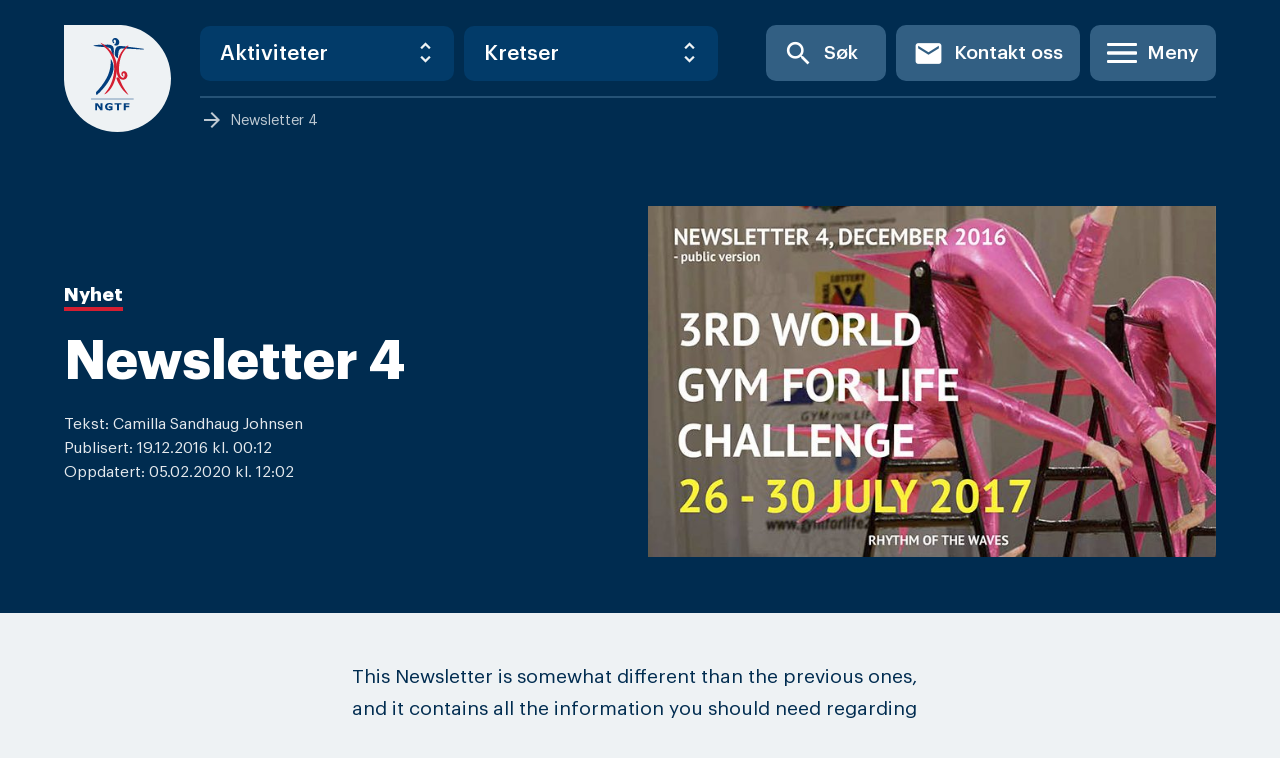

--- FILE ---
content_type: text/html; charset=UTF-8
request_url: https://gymogturn.no/2016/12/19/newsletter-4/
body_size: 19235
content:


<!doctype html>
<html lang="nb-NO">
<head>
	<meta charset="UTF-8">
<script type="text/javascript">
/* <![CDATA[ */
 var gform;gform||(document.addEventListener("gform_main_scripts_loaded",function(){gform.scriptsLoaded=!0}),window.addEventListener("DOMContentLoaded",function(){gform.domLoaded=!0}),gform={domLoaded:!1,scriptsLoaded:!1,initializeOnLoaded:function(o){gform.domLoaded&&gform.scriptsLoaded?o():!gform.domLoaded&&gform.scriptsLoaded?window.addEventListener("DOMContentLoaded",o):document.addEventListener("gform_main_scripts_loaded",o)},hooks:{action:{},filter:{}},addAction:function(o,n,r,t){gform.addHook("action",o,n,r,t)},addFilter:function(o,n,r,t){gform.addHook("filter",o,n,r,t)},doAction:function(o){gform.doHook("action",o,arguments)},applyFilters:function(o){return gform.doHook("filter",o,arguments)},removeAction:function(o,n){gform.removeHook("action",o,n)},removeFilter:function(o,n,r){gform.removeHook("filter",o,n,r)},addHook:function(o,n,r,t,i){null==gform.hooks[o][n]&&(gform.hooks[o][n]=[]);var e=gform.hooks[o][n];null==i&&(i=n+"_"+e.length),gform.hooks[o][n].push({tag:i,callable:r,priority:t=null==t?10:t})},doHook:function(n,o,r){var t;if(r=Array.prototype.slice.call(r,1),null!=gform.hooks[n][o]&&((o=gform.hooks[n][o]).sort(function(o,n){return o.priority-n.priority}),o.forEach(function(o){"function"!=typeof(t=o.callable)&&(t=window[t]),"action"==n?t.apply(null,r):r[0]=t.apply(null,r)})),"filter"==n)return r[0]},removeHook:function(o,n,t,i){var r;null!=gform.hooks[o][n]&&(r=(r=gform.hooks[o][n]).filter(function(o,n,r){return!!(null!=i&&i!=o.tag||null!=t&&t!=o.priority)}),gform.hooks[o][n]=r)}}); 
/* ]]> */
</script>

	<meta name="viewport" content="width=device-width, initial-scale=1">
	<link rel="profile" href="https://gmpg.org/xfn/11">

	<meta name='robots' content='index, follow, max-image-preview:large, max-snippet:-1, max-video-preview:-1' />
	<style>img:is([sizes="auto" i], [sizes^="auto," i]) { contain-intrinsic-size: 3000px 1500px }</style>
	
	<!-- This site is optimized with the Yoast SEO plugin v26.7 - https://yoast.com/wordpress/plugins/seo/ -->
	<title>Newsletter 4 &#8212; Norges Gymnastikk og Turnforbund</title>
	<link rel="canonical" href="https://gymogturn.no/2016/12/19/newsletter-4/" />
	<meta property="og:locale" content="nb_NO" />
	<meta property="og:type" content="article" />
	<meta property="og:title" content="Newsletter 4 &#8212; Norges Gymnastikk og Turnforbund" />
	<meta property="og:description" content="This Newsletter is somewhat different than the previous ones, and it contains all the information you should need regarding prices, transportation, accomodation, apparatus and food. We are looking forward to hosting this magnificent event in July 2017, and are looking forward to seeing you all i Norway! NEWSLETTER 4 &#8211; WORLD GYM FOR LIFE CHALLENGE [&hellip;]" />
	<meta property="og:url" content="https://gymogturn.no/2016/12/19/newsletter-4/" />
	<meta property="og:site_name" content="Norges Gymnastikk og Turnforbund" />
	<meta property="article:publisher" content="https://www.facebook.com/norgesgymnastikkogturnforbund/" />
	<meta property="article:published_time" content="2016-12-18T23:00:00+00:00" />
	<meta property="article:modified_time" content="2020-02-05T11:27:16+00:00" />
	<meta property="og:image" content="https://gymogturn.no/wp-content/uploads/2020/02/GFA_2017_WGFLC_Vestfold_Newsletter_4-pub-lres-e-1-forside-e1482093214768.jpg" />
	<meta property="og:image:width" content="693" />
	<meta property="og:image:height" content="428" />
	<meta property="og:image:type" content="image/jpeg" />
	<meta name="author" content="Camilla Sandhaug Johnsen" />
	<meta name="twitter:card" content="summary_large_image" />
	<meta name="twitter:label1" content="Skrevet av" />
	<meta name="twitter:data1" content="Camilla Sandhaug Johnsen" />
	<script type="application/ld+json" class="yoast-schema-graph">{"@context":"https://schema.org","@graph":[{"@type":"Article","@id":"https://gymogturn.no/2016/12/19/newsletter-4/#article","isPartOf":{"@id":"https://gymogturn.no/2016/12/19/newsletter-4/"},"author":{"name":"Camilla Sandhaug Johnsen","@id":"https://gymogturn.no/#/schema/person/205a6d33079c9f572782142b909b5b07"},"headline":"Newsletter 4","datePublished":"2016-12-18T23:00:00+00:00","dateModified":"2020-02-05T11:27:16+00:00","mainEntityOfPage":{"@id":"https://gymogturn.no/2016/12/19/newsletter-4/"},"wordCount":55,"publisher":{"@id":"https://gymogturn.no/#organization"},"image":{"@id":"https://gymogturn.no/2016/12/19/newsletter-4/#primaryimage"},"thumbnailUrl":"https://gymogturn.no/wp-content/uploads/2020/02/GFA_2017_WGFLC_Vestfold_Newsletter_4-pub-lres-e-1-forside-e1482093214768.jpg","articleSection":["Nyheter organisasjonen","Nyheter oppvisningsgymnastikk"],"inLanguage":"nb-NO"},{"@type":"WebPage","@id":"https://gymogturn.no/2016/12/19/newsletter-4/","url":"https://gymogturn.no/2016/12/19/newsletter-4/","name":"Newsletter 4 &#8212; Norges Gymnastikk og Turnforbund","isPartOf":{"@id":"https://gymogturn.no/#website"},"primaryImageOfPage":{"@id":"https://gymogturn.no/2016/12/19/newsletter-4/#primaryimage"},"image":{"@id":"https://gymogturn.no/2016/12/19/newsletter-4/#primaryimage"},"thumbnailUrl":"https://gymogturn.no/wp-content/uploads/2020/02/GFA_2017_WGFLC_Vestfold_Newsletter_4-pub-lres-e-1-forside-e1482093214768.jpg","datePublished":"2016-12-18T23:00:00+00:00","dateModified":"2020-02-05T11:27:16+00:00","breadcrumb":{"@id":"https://gymogturn.no/2016/12/19/newsletter-4/#breadcrumb"},"inLanguage":"nb-NO","potentialAction":[{"@type":"ReadAction","target":["https://gymogturn.no/2016/12/19/newsletter-4/"]}]},{"@type":"ImageObject","inLanguage":"nb-NO","@id":"https://gymogturn.no/2016/12/19/newsletter-4/#primaryimage","url":"https://gymogturn.no/wp-content/uploads/2020/02/GFA_2017_WGFLC_Vestfold_Newsletter_4-pub-lres-e-1-forside-e1482093214768.jpg","contentUrl":"https://gymogturn.no/wp-content/uploads/2020/02/GFA_2017_WGFLC_Vestfold_Newsletter_4-pub-lres-e-1-forside-e1482093214768.jpg","width":693,"height":428},{"@type":"BreadcrumbList","@id":"https://gymogturn.no/2016/12/19/newsletter-4/#breadcrumb","itemListElement":[{"@type":"ListItem","position":1,"name":"Hjem","item":"https://gymogturn.no/"},{"@type":"ListItem","position":2,"name":"Newsletter 4"}]},{"@type":"WebSite","@id":"https://gymogturn.no/#website","url":"https://gymogturn.no/","name":"Norges Gymnastikk og Turnforbund","description":"Inkluderende - Ambisiøs - Kompetent","publisher":{"@id":"https://gymogturn.no/#organization"},"potentialAction":[{"@type":"SearchAction","target":{"@type":"EntryPoint","urlTemplate":"https://gymogturn.no/?s={search_term_string}"},"query-input":{"@type":"PropertyValueSpecification","valueRequired":true,"valueName":"search_term_string"}}],"inLanguage":"nb-NO"},{"@type":"Organization","@id":"https://gymogturn.no/#organization","name":"Norges Gymnastikk- og Turnforbund","url":"https://gymogturn.no/","logo":{"@type":"ImageObject","inLanguage":"nb-NO","@id":"https://gymogturn.no/#/schema/logo/image/","url":"https://gymogturn.no/wp-content/uploads/2019/10/ngtflogo.svg","contentUrl":"https://gymogturn.no/wp-content/uploads/2019/10/ngtflogo.svg","width":107,"height":107,"caption":"Norges Gymnastikk- og Turnforbund"},"image":{"@id":"https://gymogturn.no/#/schema/logo/image/"},"sameAs":["https://www.facebook.com/norgesgymnastikkogturnforbund/"]},{"@type":"Person","@id":"https://gymogturn.no/#/schema/person/205a6d33079c9f572782142b909b5b07","name":"Camilla Sandhaug Johnsen","image":{"@type":"ImageObject","inLanguage":"nb-NO","@id":"https://gymogturn.no/#/schema/person/image/","url":"https://secure.gravatar.com/avatar/3e1db972ca739c12143bed304cecb01fce682238c195ed43f9c7a80a141cb4f4?s=96&d=mm&r=g","contentUrl":"https://secure.gravatar.com/avatar/3e1db972ca739c12143bed304cecb01fce682238c195ed43f9c7a80a141cb4f4?s=96&d=mm&r=g","caption":"Camilla Sandhaug Johnsen"},"url":"https://gymogturn.no/author/camilla-sandhaugjohnsen/"}]}</script>
	<!-- / Yoast SEO plugin. -->


<link rel='dns-prefetch' href='//static.addtoany.com' />
<link rel="alternate" type="application/rss+xml" title="Norges Gymnastikk og Turnforbund &raquo; strøm" href="https://gymogturn.no/feed/" />
<link rel="alternate" type="application/rss+xml" title="Norges Gymnastikk og Turnforbund &raquo; kommentarstrøm" href="https://gymogturn.no/comments/feed/" />
<link rel="alternate" type="application/rss+xml" title="Norges Gymnastikk og Turnforbund &raquo; Newsletter 4 kommentarstrøm" href="https://gymogturn.no/2016/12/19/newsletter-4/feed/" />
<script type="text/javascript">
/* <![CDATA[ */
window._wpemojiSettings = {"baseUrl":"https:\/\/s.w.org\/images\/core\/emoji\/16.0.1\/72x72\/","ext":".png","svgUrl":"https:\/\/s.w.org\/images\/core\/emoji\/16.0.1\/svg\/","svgExt":".svg","source":{"concatemoji":"https:\/\/gymogturn.no\/wp-includes\/js\/wp-emoji-release.min.js?ver=6.8.3"}};
/*! This file is auto-generated */
!function(s,n){var o,i,e;function c(e){try{var t={supportTests:e,timestamp:(new Date).valueOf()};sessionStorage.setItem(o,JSON.stringify(t))}catch(e){}}function p(e,t,n){e.clearRect(0,0,e.canvas.width,e.canvas.height),e.fillText(t,0,0);var t=new Uint32Array(e.getImageData(0,0,e.canvas.width,e.canvas.height).data),a=(e.clearRect(0,0,e.canvas.width,e.canvas.height),e.fillText(n,0,0),new Uint32Array(e.getImageData(0,0,e.canvas.width,e.canvas.height).data));return t.every(function(e,t){return e===a[t]})}function u(e,t){e.clearRect(0,0,e.canvas.width,e.canvas.height),e.fillText(t,0,0);for(var n=e.getImageData(16,16,1,1),a=0;a<n.data.length;a++)if(0!==n.data[a])return!1;return!0}function f(e,t,n,a){switch(t){case"flag":return n(e,"\ud83c\udff3\ufe0f\u200d\u26a7\ufe0f","\ud83c\udff3\ufe0f\u200b\u26a7\ufe0f")?!1:!n(e,"\ud83c\udde8\ud83c\uddf6","\ud83c\udde8\u200b\ud83c\uddf6")&&!n(e,"\ud83c\udff4\udb40\udc67\udb40\udc62\udb40\udc65\udb40\udc6e\udb40\udc67\udb40\udc7f","\ud83c\udff4\u200b\udb40\udc67\u200b\udb40\udc62\u200b\udb40\udc65\u200b\udb40\udc6e\u200b\udb40\udc67\u200b\udb40\udc7f");case"emoji":return!a(e,"\ud83e\udedf")}return!1}function g(e,t,n,a){var r="undefined"!=typeof WorkerGlobalScope&&self instanceof WorkerGlobalScope?new OffscreenCanvas(300,150):s.createElement("canvas"),o=r.getContext("2d",{willReadFrequently:!0}),i=(o.textBaseline="top",o.font="600 32px Arial",{});return e.forEach(function(e){i[e]=t(o,e,n,a)}),i}function t(e){var t=s.createElement("script");t.src=e,t.defer=!0,s.head.appendChild(t)}"undefined"!=typeof Promise&&(o="wpEmojiSettingsSupports",i=["flag","emoji"],n.supports={everything:!0,everythingExceptFlag:!0},e=new Promise(function(e){s.addEventListener("DOMContentLoaded",e,{once:!0})}),new Promise(function(t){var n=function(){try{var e=JSON.parse(sessionStorage.getItem(o));if("object"==typeof e&&"number"==typeof e.timestamp&&(new Date).valueOf()<e.timestamp+604800&&"object"==typeof e.supportTests)return e.supportTests}catch(e){}return null}();if(!n){if("undefined"!=typeof Worker&&"undefined"!=typeof OffscreenCanvas&&"undefined"!=typeof URL&&URL.createObjectURL&&"undefined"!=typeof Blob)try{var e="postMessage("+g.toString()+"("+[JSON.stringify(i),f.toString(),p.toString(),u.toString()].join(",")+"));",a=new Blob([e],{type:"text/javascript"}),r=new Worker(URL.createObjectURL(a),{name:"wpTestEmojiSupports"});return void(r.onmessage=function(e){c(n=e.data),r.terminate(),t(n)})}catch(e){}c(n=g(i,f,p,u))}t(n)}).then(function(e){for(var t in e)n.supports[t]=e[t],n.supports.everything=n.supports.everything&&n.supports[t],"flag"!==t&&(n.supports.everythingExceptFlag=n.supports.everythingExceptFlag&&n.supports[t]);n.supports.everythingExceptFlag=n.supports.everythingExceptFlag&&!n.supports.flag,n.DOMReady=!1,n.readyCallback=function(){n.DOMReady=!0}}).then(function(){return e}).then(function(){var e;n.supports.everything||(n.readyCallback(),(e=n.source||{}).concatemoji?t(e.concatemoji):e.wpemoji&&e.twemoji&&(t(e.twemoji),t(e.wpemoji)))}))}((window,document),window._wpemojiSettings);
/* ]]> */
</script>
<style id='wp-emoji-styles-inline-css' type='text/css'>

	img.wp-smiley, img.emoji {
		display: inline !important;
		border: none !important;
		box-shadow: none !important;
		height: 1em !important;
		width: 1em !important;
		margin: 0 0.07em !important;
		vertical-align: -0.1em !important;
		background: none !important;
		padding: 0 !important;
	}
</style>
<link rel='stylesheet' id='wp-block-library-css' href='https://gymogturn.no/wp-includes/css/dist/block-library/style.min.css?ver=6.8.3' type='text/css' media='all' />
<style id='classic-theme-styles-inline-css' type='text/css'>
/*! This file is auto-generated */
.wp-block-button__link{color:#fff;background-color:#32373c;border-radius:9999px;box-shadow:none;text-decoration:none;padding:calc(.667em + 2px) calc(1.333em + 2px);font-size:1.125em}.wp-block-file__button{background:#32373c;color:#fff;text-decoration:none}
</style>
<style id='safe-svg-svg-icon-style-inline-css' type='text/css'>
.safe-svg-cover .safe-svg-inside{display:inline-block;max-width:100%}.safe-svg-cover svg{height:100%;max-height:100%;max-width:100%;width:100%}

</style>
<style id='global-styles-inline-css' type='text/css'>
:root{--wp--preset--aspect-ratio--square: 1;--wp--preset--aspect-ratio--4-3: 4/3;--wp--preset--aspect-ratio--3-4: 3/4;--wp--preset--aspect-ratio--3-2: 3/2;--wp--preset--aspect-ratio--2-3: 2/3;--wp--preset--aspect-ratio--16-9: 16/9;--wp--preset--aspect-ratio--9-16: 9/16;--wp--preset--color--black: #000000;--wp--preset--color--cyan-bluish-gray: #abb8c3;--wp--preset--color--white: #ffffff;--wp--preset--color--pale-pink: #f78da7;--wp--preset--color--vivid-red: #cf2e2e;--wp--preset--color--luminous-vivid-orange: #ff6900;--wp--preset--color--luminous-vivid-amber: #fcb900;--wp--preset--color--light-green-cyan: #7bdcb5;--wp--preset--color--vivid-green-cyan: #00d084;--wp--preset--color--pale-cyan-blue: #8ed1fc;--wp--preset--color--vivid-cyan-blue: #0693e3;--wp--preset--color--vivid-purple: #9b51e0;--wp--preset--gradient--vivid-cyan-blue-to-vivid-purple: linear-gradient(135deg,rgba(6,147,227,1) 0%,rgb(155,81,224) 100%);--wp--preset--gradient--light-green-cyan-to-vivid-green-cyan: linear-gradient(135deg,rgb(122,220,180) 0%,rgb(0,208,130) 100%);--wp--preset--gradient--luminous-vivid-amber-to-luminous-vivid-orange: linear-gradient(135deg,rgba(252,185,0,1) 0%,rgba(255,105,0,1) 100%);--wp--preset--gradient--luminous-vivid-orange-to-vivid-red: linear-gradient(135deg,rgba(255,105,0,1) 0%,rgb(207,46,46) 100%);--wp--preset--gradient--very-light-gray-to-cyan-bluish-gray: linear-gradient(135deg,rgb(238,238,238) 0%,rgb(169,184,195) 100%);--wp--preset--gradient--cool-to-warm-spectrum: linear-gradient(135deg,rgb(74,234,220) 0%,rgb(151,120,209) 20%,rgb(207,42,186) 40%,rgb(238,44,130) 60%,rgb(251,105,98) 80%,rgb(254,248,76) 100%);--wp--preset--gradient--blush-light-purple: linear-gradient(135deg,rgb(255,206,236) 0%,rgb(152,150,240) 100%);--wp--preset--gradient--blush-bordeaux: linear-gradient(135deg,rgb(254,205,165) 0%,rgb(254,45,45) 50%,rgb(107,0,62) 100%);--wp--preset--gradient--luminous-dusk: linear-gradient(135deg,rgb(255,203,112) 0%,rgb(199,81,192) 50%,rgb(65,88,208) 100%);--wp--preset--gradient--pale-ocean: linear-gradient(135deg,rgb(255,245,203) 0%,rgb(182,227,212) 50%,rgb(51,167,181) 100%);--wp--preset--gradient--electric-grass: linear-gradient(135deg,rgb(202,248,128) 0%,rgb(113,206,126) 100%);--wp--preset--gradient--midnight: linear-gradient(135deg,rgb(2,3,129) 0%,rgb(40,116,252) 100%);--wp--preset--font-size--small: 13px;--wp--preset--font-size--medium: 20px;--wp--preset--font-size--large: 36px;--wp--preset--font-size--x-large: 42px;--wp--preset--spacing--20: 0.44rem;--wp--preset--spacing--30: 0.67rem;--wp--preset--spacing--40: 1rem;--wp--preset--spacing--50: 1.5rem;--wp--preset--spacing--60: 2.25rem;--wp--preset--spacing--70: 3.38rem;--wp--preset--spacing--80: 5.06rem;--wp--preset--shadow--natural: 6px 6px 9px rgba(0, 0, 0, 0.2);--wp--preset--shadow--deep: 12px 12px 50px rgba(0, 0, 0, 0.4);--wp--preset--shadow--sharp: 6px 6px 0px rgba(0, 0, 0, 0.2);--wp--preset--shadow--outlined: 6px 6px 0px -3px rgba(255, 255, 255, 1), 6px 6px rgba(0, 0, 0, 1);--wp--preset--shadow--crisp: 6px 6px 0px rgba(0, 0, 0, 1);}:where(.is-layout-flex){gap: 0.5em;}:where(.is-layout-grid){gap: 0.5em;}body .is-layout-flex{display: flex;}.is-layout-flex{flex-wrap: wrap;align-items: center;}.is-layout-flex > :is(*, div){margin: 0;}body .is-layout-grid{display: grid;}.is-layout-grid > :is(*, div){margin: 0;}:where(.wp-block-columns.is-layout-flex){gap: 2em;}:where(.wp-block-columns.is-layout-grid){gap: 2em;}:where(.wp-block-post-template.is-layout-flex){gap: 1.25em;}:where(.wp-block-post-template.is-layout-grid){gap: 1.25em;}.has-black-color{color: var(--wp--preset--color--black) !important;}.has-cyan-bluish-gray-color{color: var(--wp--preset--color--cyan-bluish-gray) !important;}.has-white-color{color: var(--wp--preset--color--white) !important;}.has-pale-pink-color{color: var(--wp--preset--color--pale-pink) !important;}.has-vivid-red-color{color: var(--wp--preset--color--vivid-red) !important;}.has-luminous-vivid-orange-color{color: var(--wp--preset--color--luminous-vivid-orange) !important;}.has-luminous-vivid-amber-color{color: var(--wp--preset--color--luminous-vivid-amber) !important;}.has-light-green-cyan-color{color: var(--wp--preset--color--light-green-cyan) !important;}.has-vivid-green-cyan-color{color: var(--wp--preset--color--vivid-green-cyan) !important;}.has-pale-cyan-blue-color{color: var(--wp--preset--color--pale-cyan-blue) !important;}.has-vivid-cyan-blue-color{color: var(--wp--preset--color--vivid-cyan-blue) !important;}.has-vivid-purple-color{color: var(--wp--preset--color--vivid-purple) !important;}.has-black-background-color{background-color: var(--wp--preset--color--black) !important;}.has-cyan-bluish-gray-background-color{background-color: var(--wp--preset--color--cyan-bluish-gray) !important;}.has-white-background-color{background-color: var(--wp--preset--color--white) !important;}.has-pale-pink-background-color{background-color: var(--wp--preset--color--pale-pink) !important;}.has-vivid-red-background-color{background-color: var(--wp--preset--color--vivid-red) !important;}.has-luminous-vivid-orange-background-color{background-color: var(--wp--preset--color--luminous-vivid-orange) !important;}.has-luminous-vivid-amber-background-color{background-color: var(--wp--preset--color--luminous-vivid-amber) !important;}.has-light-green-cyan-background-color{background-color: var(--wp--preset--color--light-green-cyan) !important;}.has-vivid-green-cyan-background-color{background-color: var(--wp--preset--color--vivid-green-cyan) !important;}.has-pale-cyan-blue-background-color{background-color: var(--wp--preset--color--pale-cyan-blue) !important;}.has-vivid-cyan-blue-background-color{background-color: var(--wp--preset--color--vivid-cyan-blue) !important;}.has-vivid-purple-background-color{background-color: var(--wp--preset--color--vivid-purple) !important;}.has-black-border-color{border-color: var(--wp--preset--color--black) !important;}.has-cyan-bluish-gray-border-color{border-color: var(--wp--preset--color--cyan-bluish-gray) !important;}.has-white-border-color{border-color: var(--wp--preset--color--white) !important;}.has-pale-pink-border-color{border-color: var(--wp--preset--color--pale-pink) !important;}.has-vivid-red-border-color{border-color: var(--wp--preset--color--vivid-red) !important;}.has-luminous-vivid-orange-border-color{border-color: var(--wp--preset--color--luminous-vivid-orange) !important;}.has-luminous-vivid-amber-border-color{border-color: var(--wp--preset--color--luminous-vivid-amber) !important;}.has-light-green-cyan-border-color{border-color: var(--wp--preset--color--light-green-cyan) !important;}.has-vivid-green-cyan-border-color{border-color: var(--wp--preset--color--vivid-green-cyan) !important;}.has-pale-cyan-blue-border-color{border-color: var(--wp--preset--color--pale-cyan-blue) !important;}.has-vivid-cyan-blue-border-color{border-color: var(--wp--preset--color--vivid-cyan-blue) !important;}.has-vivid-purple-border-color{border-color: var(--wp--preset--color--vivid-purple) !important;}.has-vivid-cyan-blue-to-vivid-purple-gradient-background{background: var(--wp--preset--gradient--vivid-cyan-blue-to-vivid-purple) !important;}.has-light-green-cyan-to-vivid-green-cyan-gradient-background{background: var(--wp--preset--gradient--light-green-cyan-to-vivid-green-cyan) !important;}.has-luminous-vivid-amber-to-luminous-vivid-orange-gradient-background{background: var(--wp--preset--gradient--luminous-vivid-amber-to-luminous-vivid-orange) !important;}.has-luminous-vivid-orange-to-vivid-red-gradient-background{background: var(--wp--preset--gradient--luminous-vivid-orange-to-vivid-red) !important;}.has-very-light-gray-to-cyan-bluish-gray-gradient-background{background: var(--wp--preset--gradient--very-light-gray-to-cyan-bluish-gray) !important;}.has-cool-to-warm-spectrum-gradient-background{background: var(--wp--preset--gradient--cool-to-warm-spectrum) !important;}.has-blush-light-purple-gradient-background{background: var(--wp--preset--gradient--blush-light-purple) !important;}.has-blush-bordeaux-gradient-background{background: var(--wp--preset--gradient--blush-bordeaux) !important;}.has-luminous-dusk-gradient-background{background: var(--wp--preset--gradient--luminous-dusk) !important;}.has-pale-ocean-gradient-background{background: var(--wp--preset--gradient--pale-ocean) !important;}.has-electric-grass-gradient-background{background: var(--wp--preset--gradient--electric-grass) !important;}.has-midnight-gradient-background{background: var(--wp--preset--gradient--midnight) !important;}.has-small-font-size{font-size: var(--wp--preset--font-size--small) !important;}.has-medium-font-size{font-size: var(--wp--preset--font-size--medium) !important;}.has-large-font-size{font-size: var(--wp--preset--font-size--large) !important;}.has-x-large-font-size{font-size: var(--wp--preset--font-size--x-large) !important;}
:where(.wp-block-post-template.is-layout-flex){gap: 1.25em;}:where(.wp-block-post-template.is-layout-grid){gap: 1.25em;}
:where(.wp-block-columns.is-layout-flex){gap: 2em;}:where(.wp-block-columns.is-layout-grid){gap: 2em;}
:root :where(.wp-block-pullquote){font-size: 1.5em;line-height: 1.6;}
</style>
<link rel='stylesheet' id='quiz-maker-css' href='https://gymogturn.no/wp-content/plugins/quiz-maker/public/css/quiz-maker-public.css?ver=6.7.0.95' type='text/css' media='all' />
<link rel='stylesheet' id='wp-components-css' href='https://gymogturn.no/wp-includes/css/dist/components/style.min.css?ver=6.8.3' type='text/css' media='all' />
<link rel='stylesheet' id='godaddy-styles-css' href='https://gymogturn.no/wp-content/plugins/coblocks/includes/Dependencies/GoDaddy/Styles/build/latest.css?ver=2.0.2' type='text/css' media='all' />
<link rel='stylesheet' id='search-filter-plugin-styles-css' href='https://gymogturn.no/wp-content/plugins/search-filter-pro/public/assets/css/search-filter.min.css?ver=2.5.11' type='text/css' media='all' />
<link rel='stylesheet' id='gymogturn-css' href='https://gymogturn.no/wp-content/themes/gymogturn/build/main.css?ver=53186330f230b66d81c7' type='text/css' media='all' />
<link rel='stylesheet' id='gymogturn-style-css' href='https://gymogturn.no/wp-content/themes/gymogturn/style.css?ver=53186330f230b66d81c7' type='text/css' media='all' />
<link rel='stylesheet' id='acf-fonticonpicker-icons-css' href='https://gymogturn.no/wp-content/plugins/acf-fonticonpicker/icons/css/fontello.css?ver=6.8.3' type='text/css' media='all' />
<link rel='stylesheet' id='addtoany-css' href='https://gymogturn.no/wp-content/plugins/add-to-any/addtoany.min.css?ver=1.16' type='text/css' media='all' />
<script type="text/javascript" id="addtoany-core-js-before">
/* <![CDATA[ */
window.a2a_config=window.a2a_config||{};a2a_config.callbacks=[];a2a_config.overlays=[];a2a_config.templates={};a2a_localize = {
	Share: "Share",
	Save: "Save",
	Subscribe: "Subscribe",
	Email: "Email",
	Bookmark: "Bookmark",
	ShowAll: "Show all",
	ShowLess: "Show less",
	FindServices: "Find service(s)",
	FindAnyServiceToAddTo: "Instantly find any service to add to",
	PoweredBy: "Powered by",
	ShareViaEmail: "Share via email",
	SubscribeViaEmail: "Subscribe via email",
	BookmarkInYourBrowser: "Bookmark in your browser",
	BookmarkInstructions: "Press Ctrl+D or \u2318+D to bookmark this page",
	AddToYourFavorites: "Add to your favorites",
	SendFromWebOrProgram: "Send from any email address or email program",
	EmailProgram: "Email program",
	More: "More&#8230;",
	ThanksForSharing: "Thanks for sharing!",
	ThanksForFollowing: "Thanks for following!"
};
/* ]]> */
</script>
<script type="text/javascript" defer src="https://static.addtoany.com/menu/page.js" id="addtoany-core-js"></script>
<script type="text/javascript" src="https://gymogturn.no/wp-includes/js/jquery/jquery.min.js?ver=3.7.1" id="jquery-core-js"></script>
<script type="text/javascript" src="https://gymogturn.no/wp-includes/js/jquery/jquery-migrate.min.js?ver=3.4.1" id="jquery-migrate-js"></script>
<script type="text/javascript" defer src="https://gymogturn.no/wp-content/plugins/add-to-any/addtoany.min.js?ver=1.1" id="addtoany-jquery-js"></script>
<script type="text/javascript" id="search-filter-plugin-build-js-extra">
/* <![CDATA[ */
var SF_LDATA = {"ajax_url":"https:\/\/gymogturn.no\/wp-admin\/admin-ajax.php","home_url":"https:\/\/gymogturn.no\/","extensions":[]};
/* ]]> */
</script>
<script type="text/javascript" src="https://gymogturn.no/wp-content/plugins/search-filter-pro/public/assets/js/search-filter-build.min.js?ver=2.5.11" id="search-filter-plugin-build-js"></script>
<script type="text/javascript" src="https://gymogturn.no/wp-content/plugins/search-filter-pro/public/assets/js/chosen.jquery.min.js?ver=2.5.11" id="search-filter-plugin-chosen-js"></script>
<link rel="https://api.w.org/" href="https://gymogturn.no/wp-json/" /><link rel="alternate" title="JSON" type="application/json" href="https://gymogturn.no/wp-json/wp/v2/posts/6485" /><link rel="EditURI" type="application/rsd+xml" title="RSD" href="https://gymogturn.no/xmlrpc.php?rsd" />
<link rel='shortlink' href='https://gymogturn.no/?p=6485' />
<link rel="alternate" title="oEmbed (JSON)" type="application/json+oembed" href="https://gymogturn.no/wp-json/oembed/1.0/embed?url=https%3A%2F%2Fgymogturn.no%2F2016%2F12%2F19%2Fnewsletter-4%2F" />
<link rel="alternate" title="oEmbed (XML)" type="text/xml+oembed" href="https://gymogturn.no/wp-json/oembed/1.0/embed?url=https%3A%2F%2Fgymogturn.no%2F2016%2F12%2F19%2Fnewsletter-4%2F&#038;format=xml" />
			<meta property="fb:pages" content="156626087689436" />
							<meta property="ia:markup_url_dev" content="https://gymogturn.no/2016/12/19/newsletter-4/?ia_markup=1" />
				
		<!-- GA Google Analytics @ https://m0n.co/ga -->
		<script async src="https://www.googletagmanager.com/gtag/js?id=UA-174513337-1"></script>
		<script>
			window.dataLayer = window.dataLayer || [];
			function gtag(){dataLayer.push(arguments);}
			gtag('js', new Date());
			gtag('config', 'UA-174513337-1');
		</script>

	
		<script>
		(function(h,o,t,j,a,r){
			h.hj=h.hj||function(){(h.hj.q=h.hj.q||[]).push(arguments)};
			h._hjSettings={hjid:1068323,hjsv:5};
			a=o.getElementsByTagName('head')[0];
			r=o.createElement('script');r.async=1;
			r.src=t+h._hjSettings.hjid+j+h._hjSettings.hjsv;
			a.appendChild(r);
		})(window,document,'//static.hotjar.com/c/hotjar-','.js?sv=');
		</script>
		<link rel="pingback" href="https://gymogturn.no/xmlrpc.php"><link rel="icon" href="https://gymogturn.no/wp-content/uploads/2019/10/ngtflogo.svg" sizes="32x32" />
<link rel="icon" href="https://gymogturn.no/wp-content/uploads/2019/10/ngtflogo.svg" sizes="192x192" />
<link rel="apple-touch-icon" href="https://gymogturn.no/wp-content/uploads/2019/10/ngtflogo.svg" />
<meta name="msapplication-TileImage" content="https://gymogturn.no/wp-content/uploads/2019/10/ngtflogo.svg" />
</head>

<body class="wp-singular post-template-default single single-post postid-6485 single-format-standard wp-theme-gymogturn no-sidebar">
<div id="page" class="c-site">
	<a class="u-skip-link u-screen-reader-text" href="#content">Skip to content</a>

	<header class="c-header">
		<div class="c-header__inner o-container">

				<div class="c-header__item mr-6">
					<div class="main-logo">
						<a href="https://gymogturn.no" class="custom-logo-link svg-logo" rel="home">
																						<img src="https://gymogturn.no/wp-content/uploads/2019/10/ngtflogo.svg" alt="" />
													</a>
					</div>
				</div>

				<div class="flex flex-col flex-grow">

					<div class="flex w-full mb-2">

						<div class="c-header__items c-header__shortcuts items-center u-hidden u-flex@lg">
							<div class="c-header__item">
								
<div class="c-select mt-0">
  <select class="c-select-link">
    <option selected disabled value="0">Aktiviteter</option>
          <option value="https://gymogturn.no/grener-og-aktiviteter/for-barn-og-unge/gymlek-barn-og-ungdom/">Gymlek &#8211; barn og ungdom</option>
          <option value="https://gymogturn.no/grener-og-aktiviteter/konkurransegrener/gymnastikkhjul/">Gymnastikkhjul</option>
          <option value="https://gymogturn.no/grener-og-aktiviteter/for-voksne/gymx/">GymX &#8211; voksne</option>
          <option value="https://gymogturn.no/grener-og-aktiviteter/for-barn-og-unge/idrettens-grunnstige/">Idrettens grunnstige &#8211; barn og ungdom</option>
          <option value="https://gymogturn.no/grener-og-aktiviteter/for-barn-og-unge/inspirasjon-til-trening/">Inspirasjon til trening</option>
          <option value="https://gymogturn.no/grener-og-aktiviteter/for-voksne/norges-kvinnelige-gymnastikk-veteraner/">Norges Kvinnelige Gymnastikk Veteraner</option>
          <option value="https://gymogturn.no/grener-og-aktiviteter/for-voksne/norges-turn-veteraner/">Norges Turn Veteraner</option>
          <option value="https://gymogturn.no/grener-og-aktiviteter/for-voksne/oppvisningsgymnastikk/">Oppvisningsgymnastikk</option>
          <option value="https://gymogturn.no/grener-og-aktiviteter/konkurransegrener/paraturn/">Paraturn</option>
          <option value="https://gymogturn.no/grener-og-aktiviteter/konkurransegrener/parkour/">Parkour</option>
          <option value="https://gymogturn.no/grener-og-aktiviteter/konkurransegrener/rytmisk-gymnastikk/">Rytmisk gymnastikk</option>
          <option value="https://gymogturn.no/grener-og-aktiviteter/for-barn-og-unge/salto-barn-og-ungdom/">SALTO &#8211; barn og ungdom</option>
          <option value="https://gymogturn.no/grener-og-aktiviteter/konkurransegrener/troppsgymnastikk/">Troppsgymnastikk</option>
          <option value="https://gymogturn.no/grener-og-aktiviteter/for-barn-og-unge/turn-i-skolen/">Turn i skolen</option>
          <option value="https://gymogturn.no/grener-og-aktiviteter/konkurransegrener/turn-kvinner/">Turn kvinner</option>
          <option value="https://gymogturn.no/grener-og-aktiviteter/konkurransegrener/turn-menn/">Turn menn</option>
      </select>
</div>

							</div>
							<div class="c-header__item">
								
<div class="c-select mt-0">
  <select class="c-select-link">
    <option selected disabled value="0">Kretser</option>
          <option value="https://gymogturn.no/agder/">Agder</option>
          <option value="https://gymogturn.no/finnmark/">Finnmark</option>
          <option value="https://gymogturn.no/innlandet/">Innlandet</option>
          <option value="https://gymogturn.no/more-og-romsdal/">Møre og Romsdal</option>
          <option value="https://gymogturn.no/nordland/">Nordland</option>
          <option value="https://gymogturn.no/rogaland/">Rogaland</option>
          <option value="https://gymogturn.no/troms/">Troms</option>
          <option value="https://gymogturn.no/trondelag/">Trøndelag</option>
          <option value="https://gymogturn.no/vestfold-og-telemark/">Vestfold og Telemark</option>
          <option value="https://gymogturn.no/vestland/">Vestland</option>
          <option value="https://gymogturn.no/viken-og-oslo/">Viken og Oslo</option>
      </select>
</div>

							</div>
						</div>

						<div class="c-header__filler"></div>

						<div class="c-header__items flex items-center flex-shrink-0 md:ml-10">
							<div class="c-header__item">
								<a class="c-button c-button__menu search" href="https://gymogturn.no/sok/"><i class="material-icons">search</i>Søk</a>
							</div>

														<div class="c-header__item u-hidden@max-sm">
							<a class="c-button c-button__menu search" href="https://gymogturn.no/kontakt-oss/"><i class="material-icons">email</i>Kontakt oss</a>
							</div>
							
							<div class="c-header__item u-hidden">
																	<div class="c-header__dropdown">
										<button class="c-button c-button__menu login"><i class="material-icons">person</i>Logg inn</button>
										<div class="c-header__dropdown-inner">
																																												<a href="https://video.gymogturn.no" target="_blank">NGTF videobank</a>
																																																							<a href="https://minidrett.nif.no" target="_blank">Min Idrett</a>
																																																							<a href="https://ka.nif.no" target="_blank">Klubb Admin</a>
																																																							<a href="https://gymogturn.no/nyhetsinnlegg/" target="_blank">Skriv innlegg</a>
																															</div>
									</div>
															</div>
							<div class="c-header__item">
								<button class="c-button c-button__menu" id="open-button">
									<div class="flex-middle-container">
										<div id="nav-icon">
											<span></span>
											<span></span>
											<span></span>
											<span></span>
										</div>
										<div class="menu-text">Meny</div>
										<div class="close-text">Lukk</div>
									</div>
								</button>
							</div>
						</div>
					</div>

					<div class="c-header__breadcrumbs leading-snug hidden u-block@sm">
						<div class='breadcrumbs'><div class='breadcrumbs__item'><i class='material-icons'>arrow_forward</i><span class="current-page">Newsletter 4</span></div></div>					</div>

				</div>

		</div>
	</header>

	<div id="content" class="site-content">


	<main id="main" class="site-main">

		<div class="c-page-header u-bgcolor-primary c-page-header__post">
    <div class="c-page-header__post-inner o-container">
        <div class="o-grid u-mt-lg u-mb-sm u-jc-center">
            <div class="o-grid__col u-6/12@md">
                <div class="u-wrap u-wrap-center u-color-white">
                    <div class="inner">
                        <div class="title-sub">Nyhet</div>
                        <h1 class="title-main u-mt-xs">Newsletter 4</h1>
                        <div class="h6 c-page-header__post__meta u-mt-xs">
                                                                    <div class="h6 author">
                                            Tekst: Camilla Sandhaug Johnsen                                        </div>
                                                                <div class="h6 published">
                                Publisert: 19.12.2016 kl. 00:12<br>Oppdatert: 05.02.2020 kl. 12:02                            </div>
                        </div>
                    </div>
                </div>
            </div>
                            <div class="o-grid__col u-6/12@md">
                    <figure class="c-page-header__post-image">
                        <img width="693" height="428" src="https://gymogturn.no/wp-content/uploads/2020/02/GFA_2017_WGFLC_Vestfold_Newsletter_4-pub-lres-e-1-forside-e1482093214768.jpg" class="attachment-header-image size-header-image wp-post-image" alt="" decoding="async" srcset="https://gymogturn.no/wp-content/uploads/2020/02/GFA_2017_WGFLC_Vestfold_Newsletter_4-pub-lres-e-1-forside-e1482093214768.jpg 693w, https://gymogturn.no/wp-content/uploads/2020/02/GFA_2017_WGFLC_Vestfold_Newsletter_4-pub-lres-e-1-forside-e1482093214768-300x185.jpg 300w, https://gymogturn.no/wp-content/uploads/2020/02/GFA_2017_WGFLC_Vestfold_Newsletter_4-pub-lres-e-1-forside-e1482093214768-200x124.jpg 200w, https://gymogturn.no/wp-content/uploads/2020/02/GFA_2017_WGFLC_Vestfold_Newsletter_4-pub-lres-e-1-forside-e1482093214768-600x371.jpg 600w" sizes="(max-width: 693px) 100vw, 693px" />                                            </figure>
                </div>
                        
        </div>
    </div>
</div><div class="o-container">
    <div class="u-wysiwyg c-gutenberg">
        <p>This Newsletter is somewhat different than the previous ones, and it contains all the information you should need regarding prices, transportation, accomodation, apparatus and food. We are looking forward to hosting this magnificent event in July 2017, and are looking forward to seeing you all i Norway!</p>
<p><a href="https://gymogturn.no/wp-content/uploads/2016/12/GFA_2017_WGFLC_Vestfold_Newsletter_4-pub-lres-e.pdf" target="_blank" rel="noopener noreferrer">NEWSLETTER 4 &#8211; WORLD GYM FOR LIFE CHALLENGE 2017</a></p>
<p>&nbsp;</p>
<div class="addtoany_share_save_container addtoany_content addtoany_content_bottom"><div class="a2a_kit a2a_kit_size_32 addtoany_list" data-a2a-url="https://gymogturn.no/2016/12/19/newsletter-4/" data-a2a-title="Newsletter 4"><a class="a2a_button_facebook" href="https://www.addtoany.com/add_to/facebook?linkurl=https%3A%2F%2Fgymogturn.no%2F2016%2F12%2F19%2Fnewsletter-4%2F&amp;linkname=Newsletter%204" title="Facebook" rel="nofollow noopener" target="_blank"></a><a class="a2a_button_twitter" href="https://www.addtoany.com/add_to/twitter?linkurl=https%3A%2F%2Fgymogturn.no%2F2016%2F12%2F19%2Fnewsletter-4%2F&amp;linkname=Newsletter%204" title="Twitter" rel="nofollow noopener" target="_blank"></a><a class="a2a_button_email" href="https://www.addtoany.com/add_to/email?linkurl=https%3A%2F%2Fgymogturn.no%2F2016%2F12%2F19%2Fnewsletter-4%2F&amp;linkname=Newsletter%204" title="Email" rel="nofollow noopener" target="_blank"></a><a class="a2a_dd addtoany_share_save addtoany_share" href="https://www.addtoany.com/share"></a></div></div>    </div>
</div>			
	</main><!-- #main -->




	</div><!-- #content -->

	<footer class="c-footer">
		<div class="u-bgcolor-light-blue u-jc-center u-pt-lg u-pb-xl u-text-center">
			<div class="o-container">
				<h2 class="h3 u-color-white u-mb-md u-mt-xs">Fant du det du lette etter?</h2>
				<button class="c-button c-button__white feedback-button">Gi oss tilbakemelding</button>
				<div class="feedback-form hide">
					<div class="o-grid">
						<div class="o-grid__col u-6/12@md u-push-3/12@md">
							<script type="text/javascript"></script>
                <div class='gf_browser_ie gf_browser_ie7 gform_wrapper gform_legacy_markup_wrapper gform-theme--no-framework' data-form-theme='legacy' data-form-index='0' id='gform_wrapper_7' ><div id='gf_7' class='gform_anchor' tabindex='-1'></div>
                        <div class='gform_heading'>
                            <p class='gform_description'></p>
                        </div><form method='post' enctype='multipart/form-data' target='gform_ajax_frame_7' id='gform_7'  action='/2016/12/19/newsletter-4/#gf_7' data-formid='7' >
                        <div class='gform-body gform_body'><ul id='gform_fields_7' class='gform_fields top_label form_sublabel_below description_below'><li id="field_7_1"  class="gfield gfield--type-textarea field_sublabel_below gfield--no-description field_description_below gfield_visibility_visible"  data-js-reload="field_7_1"><label class='gfield_label gform-field-label' for='input_7_1' >Gi oss tilbakemelding</label><div class='ginput_container ginput_container_textarea'><textarea name='input_1' id='input_7_1' class='textarea medium'    placeholder='Fortell oss hva du ikke finner - vi er glad i konkrete tilbakemeldinger som gjør at vi kan endre, oppdatere eller bli bedre :) Husk at du kan kontakte bredde- og kompetanseavdelingene direkte: bredde@gymogturn.no kompetanse@gymogturn.no Vi trenger din e-post for å svare deg eller hjelpe deg.'  aria-invalid="false"   rows='10' cols='50'></textarea></div></li><li id="field_7_2"  class="gfield gfield--type-email field_sublabel_below gfield--has-description field_description_below gfield_visibility_visible"  data-js-reload="field_7_2"><label class='gfield_label gform-field-label' for='input_7_2' >E-post</label><div class='ginput_container ginput_container_email'>
                            <input name='input_2' id='input_7_2' type='text' value='' class='medium'     aria-invalid="false" aria-describedby="gfield_description_7_2" />
                        </div><div class='gfield_description' id='gfield_description_7_2'>Vi trenger din e-post for å svare deg eller hjelpe deg direkte :)</div></li></ul></div>
        <div class='gform_footer top_label'> <input type='submit' id='gform_submit_button_7' class='gform_button button' value='Send inn'  onclick='if(window["gf_submitting_7"]){return false;}  window["gf_submitting_7"]=true;  ' onkeypress='if( event.keyCode == 13 ){ if(window["gf_submitting_7"]){return false;} window["gf_submitting_7"]=true;  jQuery("#gform_7").trigger("submit",[true]); }' /> <input type='hidden' name='gform_ajax' value='form_id=7&amp;title=&amp;description=1&amp;tabindex=0&amp;theme=data-form-theme=&#039;legacy&#039;' />
            <input type='hidden' class='gform_hidden' name='is_submit_7' value='1' />
            <input type='hidden' class='gform_hidden' name='gform_submit' value='7' />
            
            <input type='hidden' class='gform_hidden' name='gform_unique_id' value='' />
            <input type='hidden' class='gform_hidden' name='state_7' value='WyJbXSIsIjg3MWZiZTQ2NDUxMDViMDY0YTViODBjYjFkZDg3YjQ4Il0=' />
            <input type='hidden' class='gform_hidden' name='gform_target_page_number_7' id='gform_target_page_number_7' value='0' />
            <input type='hidden' class='gform_hidden' name='gform_source_page_number_7' id='gform_source_page_number_7' value='1' />
            <input type='hidden' name='gform_field_values' value='' />
            
        </div>
                        </form>
                        </div>
		                <iframe style='display:none;width:0px;height:0px;' src='about:blank' name='gform_ajax_frame_7' id='gform_ajax_frame_7' title='This iframe contains the logic required to handle Ajax powered Gravity Forms.'></iframe>
		                <script type="text/javascript">
/* <![CDATA[ */
 gform.initializeOnLoaded( function() {gformInitSpinner( 7, 'https://gymogturn.no/wp-content/plugins/gravityforms/images/spinner.svg', true );jQuery('#gform_ajax_frame_7').on('load',function(){var contents = jQuery(this).contents().find('*').html();var is_postback = contents.indexOf('GF_AJAX_POSTBACK') >= 0;if(!is_postback){return;}var form_content = jQuery(this).contents().find('#gform_wrapper_7');var is_confirmation = jQuery(this).contents().find('#gform_confirmation_wrapper_7').length > 0;var is_redirect = contents.indexOf('gformRedirect(){') >= 0;var is_form = form_content.length > 0 && ! is_redirect && ! is_confirmation;var mt = parseInt(jQuery('html').css('margin-top'), 10) + parseInt(jQuery('body').css('margin-top'), 10) + 100;if(is_form){jQuery('#gform_wrapper_7').html(form_content.html());if(form_content.hasClass('gform_validation_error')){jQuery('#gform_wrapper_7').addClass('gform_validation_error');} else {jQuery('#gform_wrapper_7').removeClass('gform_validation_error');}setTimeout( function() { /* delay the scroll by 50 milliseconds to fix a bug in chrome */ jQuery(document).scrollTop(jQuery('#gform_wrapper_7').offset().top - mt); }, 50 );if(window['gformInitDatepicker']) {gformInitDatepicker();}if(window['gformInitPriceFields']) {gformInitPriceFields();}var current_page = jQuery('#gform_source_page_number_7').val();gformInitSpinner( 7, 'https://gymogturn.no/wp-content/plugins/gravityforms/images/spinner.svg', true );jQuery(document).trigger('gform_page_loaded', [7, current_page]);window['gf_submitting_7'] = false;}else if(!is_redirect){var confirmation_content = jQuery(this).contents().find('.GF_AJAX_POSTBACK').html();if(!confirmation_content){confirmation_content = contents;}setTimeout(function(){jQuery('#gform_wrapper_7').replaceWith(confirmation_content);jQuery(document).scrollTop(jQuery('#gf_7').offset().top - mt);jQuery(document).trigger('gform_confirmation_loaded', [7]);window['gf_submitting_7'] = false;wp.a11y.speak(jQuery('#gform_confirmation_message_7').text());}, 50);}else{jQuery('#gform_7').append(contents);if(window['gformRedirect']) {gformRedirect();}}jQuery(document).trigger('gform_post_render', [7, current_page]);gform.utils.trigger({ event: 'gform/postRender', native: false, data: { formId: 7, currentPage: current_page } });} );} ); 
/* ]]> */
</script>
						</div>
					</div>
				</div>
			</div>
		</div>

		<div class="o-container">
			<div class="o-grid u-pt-lg">

				<div class="o-grid__col u-6/12@md u-4/12@lg u-mb-lg">
					<div class="flex flex-col sm:flex-row">
																		<div class="pr-5">
							<img class="u-mb-sm" style="max-width:100px;" src="https://gymogturn.no/wp-content/uploads/2019/10/ngtflogo.svg" alt="" />
												</div>
						<div class="u-wysiwyg pr-10">
							<h2 style="margin-bottom: 1rem;">Norges Gymnastikk- og Turnforbund</h2>
<p style="margin-bottom: 0;">Sognsveien 73</p>
<p style="margin-bottom: .5rem;">Postboks 5000, 0840 Oslo</p>
<p style="margin-bottom: 0;"><a href="tel:+4721029000">+47 21 02 90 00</a></p>
<p>gymogturn@gymogturn.no</p>
						</div>
					</div>
				</div>

				<div class="o-grid__col u-6/12@md u-4/12@lg u-mb-lg">
											<div class="c-footer__menu u-mb-md">
																																<div class="c-footer__menu--single">
										<a href="https://gymogturn.no/kontakt-oss/" target="">Kontakt oss</a>
									</div>
																																								<div class="c-footer__menu--single">
										<a href="https://gymogturn.no/dokumenter/" target="">Dokumenter</a>
									</div>
																																								<div class="c-footer__menu--single">
										<a href="https://gymogturn.no/verdiarbeid/varsling/" target="">Varsling</a>
									</div>
																																								<div class="c-footer__menu--single">
										<a href="https://gymogturn.no/om-ngtf/samarbeidspartnere/" target="">Samarbeidspartnere</a>
									</div>
																																								<div class="c-footer__menu--single">
										<a href="https://gymogturn.no/personvern/" target="">Personvern</a>
									</div>
																																								<div class="c-footer__menu--single">
										<a href="https://gymogturn.no/antidoping/" target="">Antidoping</a>
									</div>
																					</div>
									</div>

				<div class="o-grid__col u-4/12@lg u-mb-lg">
					<div class="c-footer__newsletter">
						<div class="c-footer__newsletter--text u-color-white u-weight-bold">Meld deg på nyhetsbrev</div>
						<div class="c-footer__newsletter--mailpoet">
													  <form class="footer_newsletter_form" method="POST" action="https://gymogturn.no/nyhetsbrev/" accept-charset="UTF-8">
								  <input placeholder="Skriv inn e-post..." type="email" name="newsletter_email">
							  
								  <input type="submit" value="">
							  </form>
						</div>
					</div>

											<div class="c-footer__social mt-3">
																																								<div class="c-footer__social--single">
										<a href="https://www.facebook.com/norgesgymnastikkogturnforbund/" target="">
											<span class="svg-icon"><?xml version="1.0" encoding="UTF-8"?> <svg xmlns="http://www.w3.org/2000/svg" width="14" height="14" viewBox="0 0 14 14" fill="none"><path fill-rule="evenodd" clip-rule="evenodd" d="M7.41705 13.6743H1.08865C0.685764 13.6743 0.359375 13.3477 0.359375 12.945V1.19021C0.359375 0.787376 0.685816 0.460938 1.08865 0.460938H12.8435C13.2462 0.460938 13.5727 0.787376 13.5727 1.19021V12.945C13.5727 13.3477 13.2462 13.6743 12.8435 13.6743H9.47639V8.55734H11.1939L11.4511 6.56318H9.47639V5.29004C9.47639 4.71268 9.63671 4.31924 10.4646 4.31924L11.5206 4.31877V2.53518C11.338 2.51088 10.7111 2.45658 9.98187 2.45658C8.45938 2.45658 7.41705 3.38591 7.41705 5.09255V6.56318H5.69512V8.55734H7.41705V13.6743Z" fill="white"></path></svg> </span>Facebook										</a>
									</div>
																
																																								<div class="c-footer__social--single">
										<a href="https://www.instagram.com/gymogturn/" target="">
											<span class="svg-icon"><?xml version="1.0" encoding="UTF-8"?> <svg xmlns="http://www.w3.org/2000/svg" width="15" height="14" viewBox="0 0 15 14" fill="none"><path fill-rule="evenodd" clip-rule="evenodd" d="M7.51684 0.107422C5.72256 0.107422 5.49758 0.115027 4.79291 0.147179C4.0897 0.179253 3.60944 0.290946 3.18921 0.454277C2.75476 0.623088 2.38632 0.848993 2.01901 1.21628C1.65173 1.58359 1.42582 1.95203 1.25701 2.38647C1.09368 2.80671 0.981987 3.28697 0.949914 3.99017C0.917762 4.69484 0.910156 4.91983 0.910156 6.71411C0.910156 8.50836 0.917762 8.73334 0.949914 9.43801C0.981987 10.1412 1.09368 10.6215 1.25701 11.0417C1.42582 11.4762 1.65173 11.8446 2.01901 12.2119C2.38632 12.5792 2.75476 12.8051 3.18921 12.9739C3.60944 13.1372 4.0897 13.2489 4.79291 13.281C5.49758 13.3132 5.72256 13.3208 7.51684 13.3208C9.31109 13.3208 9.53608 13.3132 10.2407 13.281C10.944 13.2489 11.4242 13.1372 11.8444 12.9739C12.2789 12.8051 12.6473 12.5792 13.0146 12.2119C13.3819 11.8446 13.6078 11.4762 13.7767 11.0417C13.94 10.6215 14.0517 10.1412 14.0837 9.43801C14.1159 8.73334 14.1235 8.50836 14.1235 6.71411C14.1235 4.91983 14.1159 4.69484 14.0837 3.99017C14.0517 3.28697 13.94 2.80671 13.7767 2.38647C13.6078 1.95203 13.3819 1.58359 13.0146 1.21628C12.6473 0.848993 12.2789 0.623088 11.8444 0.454277C11.4242 0.290946 10.944 0.179253 10.2407 0.147179C9.53608 0.115027 9.31109 0.107422 7.51684 0.107422ZM7.51582 1.20843C9.30894 1.20843 9.52134 1.21528 10.2295 1.24759C10.8842 1.27745 11.2398 1.38685 11.4765 1.47882C11.7899 1.60064 12.0136 1.74617 12.2486 1.98118C12.4836 2.21616 12.6292 2.43987 12.751 2.75334C12.8429 2.98998 12.9524 3.34556 12.9822 4.00032C13.0145 4.70845 13.0214 4.92086 13.0214 6.714C13.0214 8.50712 13.0145 8.71953 12.9822 9.42765C12.9524 10.0824 12.8429 10.438 12.751 10.6746C12.6292 10.9881 12.4836 11.2118 12.2486 11.4468C12.0136 11.6818 11.7899 11.8273 11.4765 11.9492C11.2398 12.0411 10.8842 12.1505 10.2295 12.1804C9.52145 12.2127 9.30907 12.2195 7.51582 12.2195C5.72254 12.2195 5.51019 12.2127 4.80214 12.1804C4.14738 12.1505 3.7918 12.0411 3.55516 11.9492C3.24169 11.8273 3.01798 11.6818 2.783 11.4468C2.54801 11.2118 2.40246 10.9881 2.28064 10.6746C2.18867 10.438 2.07926 10.0824 2.04941 9.42765C2.0171 8.71953 2.01025 8.50712 2.01025 6.714C2.01025 4.92086 2.0171 4.70845 2.04941 4.00032C2.07926 3.34556 2.18867 2.98998 2.28064 2.75334C2.40246 2.43987 2.54798 2.21616 2.783 1.98118C3.01798 1.74617 3.24169 1.60064 3.55516 1.47882C3.7918 1.38685 4.14738 1.27745 4.80214 1.24759C5.51027 1.21528 5.72268 1.20843 7.51582 1.20843ZM4.21317 6.71416C4.21317 4.88975 5.69212 3.41081 7.51652 3.41081C9.3409 3.41081 10.8198 4.88975 10.8198 6.71416C10.8198 8.53854 9.3409 10.0175 7.51652 10.0175C5.69212 10.0175 4.21317 8.53854 4.21317 6.71416ZM7.51578 8.91617C6.29951 8.91617 5.31354 7.93021 5.31354 6.71396C5.31354 5.49769 6.29951 4.51172 7.51578 4.51172C8.73203 4.51172 9.71799 5.49769 9.71799 6.71396C9.71799 7.93021 8.73203 8.91617 7.51578 8.91617ZM11.0954 3.96156C11.5515 3.96156 11.9212 3.59184 11.9212 3.13574C11.9212 2.67964 11.5515 2.30989 11.0954 2.30989C10.6393 2.30989 10.2696 2.67964 10.2696 3.13574C10.2696 3.59184 10.6393 3.96156 11.0954 3.96156Z" fill="white"></path></svg> </span>Instagram										</a>
									</div>
																
																																								<div class="c-footer__social--single">
										<a href="https://www.linkedin.com/company/norges-gymnastikk--og-turnforbund/mycompany/?viewAsMember=true" target="">
											<span class="svg-icon"><?xml version="1.0" encoding="UTF-8"?> <svg xmlns="http://www.w3.org/2000/svg" width="16" height="18" viewBox="0 0 448 512"><path fill="#FFF" d="M416 32H31.9C14.3 32 0 46.5 0 64.3v383.4C0 465.5 14.3 480 31.9 480H416c17.6 0 32-14.5 32-32.3V64.3c0-17.8-14.4-32.3-32-32.3zM135.4 416H69V202.2h66.5V416zm-33.2-243c-21.3 0-38.5-17.3-38.5-38.5S80.9 96 102.2 96c21.2 0 38.5 17.3 38.5 38.5 0 21.3-17.2 38.5-38.5 38.5zm282.1 243h-66.4V312c0-24.8-.5-56.7-34.5-56.7-34.6 0-39.9 27-39.9 54.9V416h-66.4V202.2h63.7v29.2h.9c8.9-16.8 30.6-34.5 62.9-34.5 67.2 0 79.7 44.3 79.7 101.9V416z"></path></svg> </span>Linkedin										</a>
									</div>
																
																																								<div class="c-footer__social--single">
										<a href="https://www.youtube.com/channel/UCt6W8DRu-p1M4m1Q2WAiPzw?view_as=subscriber" target="">
											<span class="svg-icon"><?xml version="1.0" encoding="UTF-8"?> <svg xmlns="http://www.w3.org/2000/svg" width="16" height="12" viewBox="0 0 16 12" fill="none"><path fill-rule="evenodd" clip-rule="evenodd" d="M6.83739 8.36133L6.83696 4.05404L10.5289 6.21512L6.83739 8.36133ZM15.3038 3.23399C15.3038 3.23399 15.1593 2.20918 14.7167 1.75789C14.1551 1.16531 13.5256 1.16252 13.2372 1.12812C11.1706 0.977539 8.07075 0.977539 8.07075 0.977539H8.06429C8.06429 0.977539 4.96443 0.977539 2.89785 1.12812C2.60895 1.16252 1.97993 1.16531 1.41783 1.75789C0.975259 2.20918 0.831272 3.23399 0.831272 3.23399C0.831272 3.23399 0.683594 4.43775 0.683594 5.64103V6.76949C0.683594 7.97325 0.831272 9.17653 0.831272 9.17653C0.831272 9.17653 0.975259 10.2014 1.41783 10.6526C1.97993 11.2452 2.71787 11.2266 3.04645 11.2884C4.22788 11.4028 8.06752 11.4381 8.06752 11.4381C8.06752 11.4381 11.1706 11.4335 13.2372 11.2829C13.5256 11.248 14.1551 11.2452 14.7167 10.6526C15.1593 10.2014 15.3038 9.17653 15.3038 9.17653C15.3038 9.17653 15.4514 7.97325 15.4514 6.76949V5.64103C15.4514 4.43775 15.3038 3.23399 15.3038 3.23399Z" fill="white"></path></svg> </span>Youtube										</a>
									</div>
																
													</div>
									</div>

			</div>
			
			<div class="o-list o-list--middle o-list--inline c-footer__logo-row">
																																		<div class="o-list__item u-mh-sm">
								<div class="c-footer__logo-row__item">
									<a class="u-clean" href="https://www.idrettsforbundet.no/" target="_blank">
										<img class="c-footer__logo-row__img" src="https://gymogturn.no/wp-content/uploads/2019/10/image-2-200x103.png" alt="" />
									</a>
								</div>
							</div>
																																				<div class="o-list__item u-mh-sm">
								<div class="c-footer__logo-row__item">
									<a class="u-clean" href="https://www.olympiatoppen.no" target="_blank">
										<img class="c-footer__logo-row__img" src="https://gymogturn.no/wp-content/uploads/2020/01/Logo-Olympiatoppen-_Norwegian-Elite-Sport-Program_-2016-200x200.png" alt="" />
									</a>
								</div>
							</div>
																																				<div class="o-list__item u-mh-sm">
								<div class="c-footer__logo-row__item">
									<a class="u-clean" href="https://www.gymnastics.sport" target="_blank">
										<img class="c-footer__logo-row__img" src="https://gymogturn.no/wp-content/uploads/2020/01/FIG-logo-200x52.png" alt="" />
									</a>
								</div>
							</div>
																																				<div class="o-list__item u-mh-sm">
								<div class="c-footer__logo-row__item">
									<a class="u-clean" href="https://www.europeangymnastics.com/" target="_blank">
										<img class="c-footer__logo-row__img" src="https://gymogturn.no/wp-content/uploads/2020/03/UEG-200x78.png" alt="UEG logo" />
									</a>
								</div>
							</div>
																																				<div class="o-list__item u-mh-sm">
								<div class="c-footer__logo-row__item">
									<a class="u-clean" href="https://rhoenrad.com" target="_blank">
										<img class="c-footer__logo-row__img" src="https://gymogturn.no/wp-content/uploads/2020/01/irv_logo_badge-143x200.png" alt="" />
									</a>
								</div>
							</div>
																																				<div class="o-list__item u-mh-sm">
								<div class="c-footer__logo-row__item">
									<a class="u-clean" href="http://antidoping.no" target="_blank">
										<img class="c-footer__logo-row__img" src="https://gymogturn.no/wp-content/uploads/2021/10/Rent_Sarforbund_RGB-til-trykk-og-design-kopi-200x200.jpg" alt="" />
									</a>
								</div>
							</div>
																		</div>

			<div class="c-footer__kult-site u-text-center">
				<a class="c-link c-link__underline c-link__small c-link__white" href="https://kult.design" target="_blank">Laget av Kult Byrå</a>
			</div>
		</div>

	</footer><!-- #colophon -->
</div><!-- #page -->

<script type="speculationrules">
{"prefetch":[{"source":"document","where":{"and":[{"href_matches":"\/*"},{"not":{"href_matches":["\/wp-*.php","\/wp-admin\/*","\/wp-content\/uploads\/*","\/wp-content\/*","\/wp-content\/plugins\/*","\/wp-content\/themes\/gymogturn\/*","\/*\\?(.+)"]}},{"not":{"selector_matches":"a[rel~=\"nofollow\"]"}},{"not":{"selector_matches":".no-prefetch, .no-prefetch a"}}]},"eagerness":"conservative"}]}
</script>
			<script>
				// Used by Gallery Custom Links to handle tenacious Lightboxes
				//jQuery(document).ready(function () {

					function mgclInit() {
						
						// In jQuery:
						// if (jQuery.fn.off) {
						// 	jQuery('.no-lightbox, .no-lightbox img').off('click'); // jQuery 1.7+
						// }
						// else {
						// 	jQuery('.no-lightbox, .no-lightbox img').unbind('click'); // < jQuery 1.7
						// }

						// 2022/10/24: In Vanilla JS
						var elements = document.querySelectorAll('.no-lightbox, .no-lightbox img');
						for (var i = 0; i < elements.length; i++) {
						 	elements[i].onclick = null;
						}


						// In jQuery:
						//jQuery('a.no-lightbox').click(mgclOnClick);

						// 2022/10/24: In Vanilla JS:
						var elements = document.querySelectorAll('a.no-lightbox');
						for (var i = 0; i < elements.length; i++) {
						 	elements[i].onclick = mgclOnClick;
						}

						// in jQuery:
						// if (jQuery.fn.off) {
						// 	jQuery('a.set-target').off('click'); // jQuery 1.7+
						// }
						// else {
						// 	jQuery('a.set-target').unbind('click'); // < jQuery 1.7
						// }
						// jQuery('a.set-target').click(mgclOnClick);

						// 2022/10/24: In Vanilla JS:
						var elements = document.querySelectorAll('a.set-target');
						for (var i = 0; i < elements.length; i++) {
						 	elements[i].onclick = mgclOnClick;
						}
					}

					function mgclOnClick() {
						if (!this.target || this.target == '' || this.target == '_self')
							window.location = this.href;
						else
							window.open(this.href,this.target);
						return false;
					}

					// From WP Gallery Custom Links
					// Reduce the number of  conflicting lightboxes
					function mgclAddLoadEvent(func) {
						var oldOnload = window.onload;
						if (typeof window.onload != 'function') {
							window.onload = func;
						} else {
							window.onload = function() {
								oldOnload();
								func();
							}
						}
					}

					mgclAddLoadEvent(mgclInit);
					mgclInit();

				//});
			</script>
		<link rel='stylesheet' id='gravity_forms_theme_reset-css' href='https://gymogturn.no/wp-content/plugins/gravityforms/assets/css/dist/gravity-forms-theme-reset.min.css?ver=2.7.17.1' type='text/css' media='all' />
<link rel='stylesheet' id='gravity_forms_theme_foundation-css' href='https://gymogturn.no/wp-content/plugins/gravityforms/assets/css/dist/gravity-forms-theme-foundation.min.css?ver=2.7.17.1' type='text/css' media='all' />
<link rel='stylesheet' id='gravity_forms_theme_framework-css' href='https://gymogturn.no/wp-content/plugins/gravityforms/assets/css/dist/gravity-forms-theme-framework.min.css?ver=2.7.17.1' type='text/css' media='all' />
<link rel='stylesheet' id='gravity_forms_orbital_theme-css' href='https://gymogturn.no/wp-content/plugins/gravityforms/assets/css/dist/gravity-forms-orbital-theme.min.css?ver=2.7.17.1' type='text/css' media='all' />
<link rel='stylesheet' id='gforms_reset_css-css' href='https://gymogturn.no/wp-content/plugins/gravityforms/legacy/css/formreset.min.css?ver=2.7.17.1' type='text/css' media='all' />
<link rel='stylesheet' id='gforms_formsmain_css-css' href='https://gymogturn.no/wp-content/plugins/gravityforms/legacy/css/formsmain.min.css?ver=2.7.17.1' type='text/css' media='all' />
<link rel='stylesheet' id='gforms_ready_class_css-css' href='https://gymogturn.no/wp-content/plugins/gravityforms/legacy/css/readyclass.min.css?ver=2.7.17.1' type='text/css' media='all' />
<link rel='stylesheet' id='gforms_browsers_css-css' href='https://gymogturn.no/wp-content/plugins/gravityforms/legacy/css/browsers.min.css?ver=2.7.17.1' type='text/css' media='all' />
<script type="text/javascript" src="https://gymogturn.no/wp-content/plugins/coblocks/dist/js/coblocks-animation.js?ver=3.1.16" id="coblocks-animation-js"></script>
<script type="text/javascript" src="https://gymogturn.no/wp-content/plugins/coblocks/dist/js/vendors/tiny-swiper.js?ver=3.1.16" id="coblocks-tiny-swiper-js"></script>
<script type="text/javascript" id="coblocks-tinyswiper-initializer-js-extra">
/* <![CDATA[ */
var coblocksTinyswiper = {"carouselPrevButtonAriaLabel":"Forrige","carouselNextButtonAriaLabel":"Neste","sliderImageAriaLabel":"Image"};
/* ]]> */
</script>
<script type="text/javascript" src="https://gymogturn.no/wp-content/plugins/coblocks/dist/js/coblocks-tinyswiper-initializer.js?ver=3.1.16" id="coblocks-tinyswiper-initializer-js"></script>
<script type="text/javascript" src="https://gymogturn.no/wp-includes/js/jquery/ui/core.min.js?ver=1.13.3" id="jquery-ui-core-js"></script>
<script type="text/javascript" src="https://gymogturn.no/wp-includes/js/jquery/ui/datepicker.min.js?ver=1.13.3" id="jquery-ui-datepicker-js"></script>
<script type="text/javascript" id="jquery-ui-datepicker-js-after">
/* <![CDATA[ */
jQuery(function(jQuery){jQuery.datepicker.setDefaults({"closeText":"Lukk","currentText":"I dag","monthNames":["januar","februar","mars","april","mai","juni","juli","august","september","oktober","november","desember"],"monthNamesShort":["jan","feb","mar","apr","mai","jun","jul","aug","sep","okt","nov","des"],"nextText":"Neste","prevText":"Forrige","dayNames":["s\u00f8ndag","mandag","tirsdag","onsdag","torsdag","fredag","l\u00f8rdag"],"dayNamesShort":["s\u00f8n","man","tir","ons","tor","fre","l\u00f8r"],"dayNamesMin":["S","M","T","O","T","F","L"],"dateFormat":"d. MM yy","firstDay":1,"isRTL":false});});
/* ]]> */
</script>
<script type="text/javascript" src="https://gymogturn.no/wp-includes/js/dist/vendor/wp-polyfill.min.js?ver=3.15.0" id="wp-polyfill-js"></script>
<script type="text/javascript" id="gymogturn-js-extra">
/* <![CDATA[ */
var ajax_object = {"ajax_url":"https:\/\/gymogturn.no\/wp-admin\/admin-ajax.php","nonce":"55eae751a9"};
/* ]]> */
</script>
<script type="text/javascript" src="https://gymogturn.no/wp-content/themes/gymogturn/build/main.js?ver=53186330f230b66d81c7" id="gymogturn-js"></script>
<script type="text/javascript" src="https://gymogturn.no/wp-includes/js/dist/dom-ready.min.js?ver=f77871ff7694fffea381" id="wp-dom-ready-js"></script>
<script type="text/javascript" src="https://gymogturn.no/wp-includes/js/dist/hooks.min.js?ver=4d63a3d491d11ffd8ac6" id="wp-hooks-js"></script>
<script type="text/javascript" src="https://gymogturn.no/wp-includes/js/dist/i18n.min.js?ver=5e580eb46a90c2b997e6" id="wp-i18n-js"></script>
<script type="text/javascript" id="wp-i18n-js-after">
/* <![CDATA[ */
wp.i18n.setLocaleData( { 'text direction\u0004ltr': [ 'ltr' ] } );
/* ]]> */
</script>
<script type="text/javascript" id="wp-a11y-js-translations">
/* <![CDATA[ */
( function( domain, translations ) {
	var localeData = translations.locale_data[ domain ] || translations.locale_data.messages;
	localeData[""].domain = domain;
	wp.i18n.setLocaleData( localeData, domain );
} )( "default", {"translation-revision-date":"2025-07-08 16:41:56+0000","generator":"GlotPress\/4.0.1","domain":"messages","locale_data":{"messages":{"":{"domain":"messages","plural-forms":"nplurals=2; plural=n != 1;","lang":"nb_NO"},"Notifications":["Varsler"]}},"comment":{"reference":"wp-includes\/js\/dist\/a11y.js"}} );
/* ]]> */
</script>
<script type="text/javascript" src="https://gymogturn.no/wp-includes/js/dist/a11y.min.js?ver=3156534cc54473497e14" id="wp-a11y-js"></script>
<script type="text/javascript" defer='defer' src="https://gymogturn.no/wp-content/plugins/gravityforms/js/jquery.json.min.js?ver=2.7.17.1" id="gform_json-js"></script>
<script type="text/javascript" id="gform_gravityforms-js-extra">
/* <![CDATA[ */
var gform_i18n = {"datepicker":{"days":{"monday":"Mo","tuesday":"Tu","wednesday":"We","thursday":"Th","friday":"Fr","saturday":"Sa","sunday":"Su"},"months":{"january":"January","february":"February","march":"March","april":"April","may":"May","june":"June","july":"July","august":"August","september":"September","october":"October","november":"November","december":"December"},"firstDay":1,"iconText":"Select date"}};
var gf_legacy_multi = [];
var gform_gravityforms = {"strings":{"invalid_file_extension":"This type of file is not allowed. Must be one of the following:","delete_file":"Delete this file","in_progress":"in progress","file_exceeds_limit":"File exceeds size limit","illegal_extension":"This type of file is not allowed.","max_reached":"Maximum number of files reached","unknown_error":"There was a problem while saving the file on the server","currently_uploading":"Please wait for the uploading to complete","cancel":"Cancel","cancel_upload":"Cancel this upload","cancelled":"Cancelled"},"vars":{"images_url":"https:\/\/gymogturn.no\/wp-content\/plugins\/gravityforms\/images"}};
var gf_global = {"gf_currency_config":{"name":"Norwegian Krone","symbol_left":"Kr","symbol_right":"","symbol_padding":" ","thousand_separator":".","decimal_separator":",","decimals":2,"code":"NOK"},"base_url":"https:\/\/gymogturn.no\/wp-content\/plugins\/gravityforms","number_formats":[],"spinnerUrl":"https:\/\/gymogturn.no\/wp-content\/plugins\/gravityforms\/images\/spinner.svg","version_hash":"93d105bde8f5b3c471afa81fa9ba2ca7","strings":{"newRowAdded":"New row added.","rowRemoved":"Row removed","formSaved":"The form has been saved.  The content contains the link to return and complete the form."}};
/* ]]> */
</script>
<script type="text/javascript" defer='defer' src="https://gymogturn.no/wp-content/plugins/gravityforms/js/gravityforms.min.js?ver=2.7.17.1" id="gform_gravityforms-js"></script>
<script type="text/javascript" defer='defer' src="https://gymogturn.no/wp-content/plugins/gravityforms/js/placeholders.jquery.min.js?ver=2.7.17.1" id="gform_placeholder-js"></script>
<script type="text/javascript" defer='defer' src="https://gymogturn.no/wp-content/plugins/gravityforms/assets/js/dist/utils.min.js?ver=59d951b75d934ae23e0ea7f9776264aa" id="gform_gravityforms_utils-js"></script>
<script type="text/javascript" defer='defer' src="https://gymogturn.no/wp-content/plugins/gravityforms/assets/js/dist/vendor-theme.min.js?ver=4ef53fe41c14a48b294541d9fc37387e" id="gform_gravityforms_theme_vendors-js"></script>
<script type="text/javascript" id="gform_gravityforms_theme-js-extra">
/* <![CDATA[ */
var gform_theme_config = {"common":{"form":{"honeypot":{"version_hash":"93d105bde8f5b3c471afa81fa9ba2ca7"}}},"hmr_dev":"","public_path":"https:\/\/gymogturn.no\/wp-content\/plugins\/gravityforms\/assets\/js\/dist\/"};
/* ]]> */
</script>
<script type="text/javascript" defer='defer' src="https://gymogturn.no/wp-content/plugins/gravityforms/assets/js/dist/scripts-theme.min.js?ver=f4d12a887a23a8c5755fd2b956bc8fcf" id="gform_gravityforms_theme-js"></script>
<script type="text/javascript">
/* <![CDATA[ */
 gform.initializeOnLoaded( function() { jQuery(document).on('gform_post_render', function(event, formId, currentPage){if(formId == 7) {if(typeof Placeholders != 'undefined'){
                        Placeholders.enable();
                    }} } );jQuery(document).on('gform_post_conditional_logic', function(event, formId, fields, isInit){} ) } ); 
/* ]]> */
</script>
<script type="text/javascript">
/* <![CDATA[ */
 gform.initializeOnLoaded( function() {jQuery(document).trigger('gform_post_render', [7, 1]);gform.utils.trigger({ event: 'gform/postRender', native: false, data: { formId: 7, currentPage: 1 } });} ); 
/* ]]> */
</script>

<div class="c-overlay-menu">
    <div class="o-container">
        <div class="o-grid">
            <div class="c-overlay-menu__menu u-4/12@md">
                <div class="menu-item u-hidden@min-xxs">
                    <a href="#"><i class="material-icons">search</i>Søk</a>
                </div>
                
                <nav class="menu"><ul id="menu-hovedmeny" class="list-unstyled list-inline"><li class=' menu-item menu-item-type-custom menu-item-object-custom menu-item-has-children'><a href='#' onClick='return false;' class='menu-parent'>Om oss<i class='material-icons'>chevron_right</i></a>
<ul class="sub-menu">
<li class=' menu-item menu-item-type-post_type menu-item-object-page'><a href=https://gymogturn.no/om-ngtf/om-forbundet/>Om organisasjonen</a></li>
<li class=' menu-item menu-item-type-post_type menu-item-object-page'><a href=https://gymogturn.no/om-ngtf/forbundsting/>Forbundsting</a></li>
<li class=' menu-item menu-item-type-post_type menu-item-object-page'><a href=https://gymogturn.no/om-ngtf/gymnastics-awards/>Gymnastics Awards</a></li>
<li class=' menu-item menu-item-type-post_type menu-item-object-page'><a href=https://gymogturn.no/om-ngtf/samarbeidspartnere/>Samarbeidspartnere</a></li>
<li class=' menu-item menu-item-type-post_type menu-item-object-page'><a href=https://gymogturn.no/om-ngtf/visuell-profil/>Visuell profil</a></li>
</ul>
</li>
<li class=' menu-item menu-item-type-post_type menu-item-object-page menu-item-has-children'><a href='#' onClick='return false;' class='menu-parent'>Kretser<i class='material-icons'>chevron_right</i></a>
<ul class="sub-menu">
<li class=' menu-item menu-item-type-post_type menu-item-object-page'><a href=https://gymogturn.no/agder/om-kretsen-agder/>Agder</a></li>
<li class=' menu-item menu-item-type-post_type menu-item-object-page'><a href=https://gymogturn.no/finnmark/>Finnmark</a></li>
<li class=' menu-item menu-item-type-post_type menu-item-object-page'><a href=https://gymogturn.no/innlandet/om-kretsen-innlandet/>Innlandet</a></li>
<li class=' menu-item menu-item-type-post_type menu-item-object-page'><a href=https://gymogturn.no/more-og-romsdal/om-kretsen-more-og-romsdal/>Møre og Romsdal</a></li>
<li class=' menu-item menu-item-type-post_type menu-item-object-page'><a href=https://gymogturn.no/nordland/om-kretsen-nordland/>Nordland</a></li>
<li class=' menu-item menu-item-type-post_type menu-item-object-page'><a href=https://gymogturn.no/rogaland/om-kretsen-rogaland/>Rogaland</a></li>
<li class=' menu-item menu-item-type-post_type menu-item-object-page'><a href=https://gymogturn.no/troms/>Troms</a></li>
<li class=' menu-item menu-item-type-post_type menu-item-object-page'><a href=https://gymogturn.no/trondelag/om-kretsen-trondelag/>Trøndelag</a></li>
<li class=' menu-item menu-item-type-post_type menu-item-object-page'><a href=https://gymogturn.no/vestfold-og-telemark/om-kretsen-vestfold-og-telemark/>Vestfold og Telemark</a></li>
<li class=' menu-item menu-item-type-post_type menu-item-object-page'><a href=https://gymogturn.no/vestland/om-kretsen-vestland/>Vestland</a></li>
<li class=' menu-item menu-item-type-post_type menu-item-object-page'><a href=https://gymogturn.no/viken-og-oslo/om-kretsen-viken-og-oslo/>Viken og Oslo</a></li>
</ul>
</li>
<li class=' menu-item menu-item-type-custom menu-item-object-custom menu-item-has-children'><a href='#' onClick='return false;' class='menu-parent'>Temasider<i class='material-icons'>chevron_right</i></a>
<ul class="sub-menu">
<li class=' menu-item menu-item-type-post_type menu-item-object-page'><a href=https://gymogturn.no/arrangementer/>Arrangør</a></li>
<li class=' menu-item menu-item-type-post_type menu-item-object-page'><a href=https://gymogturn.no/barneidrett/>Barneidrett</a></li>
<li class=' menu-item menu-item-type-post_type menu-item-object-page'><a href=https://gymogturn.no/ressurser-og-verktoy/drive-klubb-ny/>Drive klubb</a></li>
<li class=' menu-item menu-item-type-post_type menu-item-object-page'><a href=https://gymogturn.no/ressurser-og-verktoy/drive-klubb-ny/forsikring/>Forsikring og lisenser</a></li>
<li class=' menu-item menu-item-type-post_type menu-item-object-page menu-item-has-children'><a href='#' onClick='return false;' class='menu-parent'>Grener og aktiviteter<i class='material-icons'>chevron_right</i></a>
	<ul class="sub-menu">
<li class=' menu-item menu-item-type-post_type menu-item-object-page menu-item-has-children'><a href='#' onClick='return false;' class='menu-parent'>For barn og ungdom<i class='material-icons'>chevron_right</i></a>
		<ul class="sub-menu">
<li class=' menu-item menu-item-type-post_type menu-item-object-page'><a href=https://gymogturn.no/grener-og-aktiviteter/for-barn-og-unge/om-barn-og-ungdom/>Om barn og ungdom</a></li>
<li class=' menu-item menu-item-type-post_type menu-item-object-page'><a href=https://gymogturn.no/grener-og-aktiviteter/for-barn-og-unge/gymlek-barn-og-ungdom/>Gymlek</a></li>
<li class=' menu-item menu-item-type-post_type menu-item-object-page'><a href=https://gymogturn.no/grener-og-aktiviteter/for-barn-og-unge/idrettens-grunnstige/>Idrettens grunnstige</a></li>
<li class=' menu-item menu-item-type-post_type menu-item-object-page'><a href=https://gymogturn.no/grener-og-aktiviteter/for-voksne/oppvisningsgymnastikk/>Oppvisningsgymnastikk</a></li>
<li class=' menu-item menu-item-type-post_type menu-item-object-page'><a href=https://gymogturn.no/grener-og-aktiviteter/for-barn-og-unge/salto-barn-og-ungdom/>Salto</a></li>
<li class=' menu-item menu-item-type-post_type menu-item-object-page'><a href=https://gymogturn.no/grener-og-aktiviteter/for-barn-og-unge/turn-i-skolen/>Turn i skolen</a></li>
		</ul>
</li>
<li class=' menu-item menu-item-type-post_type menu-item-object-page menu-item-has-children'><a href='#' onClick='return false;' class='menu-parent'>For voksne<i class='material-icons'>chevron_right</i></a>
		<ul class="sub-menu">
<li class=' menu-item menu-item-type-post_type menu-item-object-page'><a href=https://gymogturn.no/grener-og-aktiviteter/for-voksne/om-voksne/>Om voksne</a></li>
<li class=' menu-item menu-item-type-post_type menu-item-object-page'><a href=https://gymogturn.no/grener-og-aktiviteter/for-voksne/gymx/>GymX – voksne</a></li>
<li class=' menu-item menu-item-type-post_type menu-item-object-page'><a href=https://gymogturn.no/grener-og-aktiviteter/for-voksne/oppvisningsgymnastikk/>Oppvisningsgymnastikk</a></li>
<li class=' menu-item menu-item-type-post_type menu-item-object-page'><a href=https://gymogturn.no/grener-og-aktiviteter/for-voksne/norges-kvinnelige-gymnastikk-veteraner/>Norges Kvinnelige Gymnastikk Veteraner</a></li>
<li class=' menu-item menu-item-type-post_type menu-item-object-page'><a href=https://gymogturn.no/grener-og-aktiviteter/for-voksne/norges-turn-veteraner/>Norges Turn Veteraner</a></li>
		</ul>
</li>
<li class=' menu-item menu-item-type-post_type menu-item-object-page menu-item-has-children'><a href='#' onClick='return false;' class='menu-parent'>Konkurransegrener<i class='material-icons'>chevron_right</i></a>
		<ul class="sub-menu">
<li class=' menu-item menu-item-type-post_type menu-item-object-page'><a href=https://gymogturn.no/grener-og-aktiviteter/konkurransegrener/turn-kvinner/>Turn kvinner</a></li>
<li class=' menu-item menu-item-type-post_type menu-item-object-page'><a href=https://gymogturn.no/grener-og-aktiviteter/konkurransegrener/turn-menn/>Turn menn</a></li>
<li class=' menu-item menu-item-type-post_type menu-item-object-page'><a href=https://gymogturn.no/grener-og-aktiviteter/konkurransegrener/rytmisk-gymnastikk/>Rytmisk gymnastikk</a></li>
<li class=' menu-item menu-item-type-post_type menu-item-object-page'><a href=https://gymogturn.no/grener-og-aktiviteter/konkurransegrener/troppsgymnastikk/>Troppsgymnastikk</a></li>
<li class=' menu-item menu-item-type-post_type menu-item-object-page'><a href=https://gymogturn.no/grener-og-aktiviteter/konkurransegrener/gymnastikkhjul/>Gymnastikkhjul</a></li>
<li class=' menu-item menu-item-type-post_type menu-item-object-page'><a href=https://gymogturn.no/grener-og-aktiviteter/konkurransegrener/parkour/>Parkour</a></li>
<li class=' menu-item menu-item-type-post_type menu-item-object-page'><a href=https://gymogturn.no/grener-og-aktiviteter/konkurransegrener/paraturn/>Paraturn</a></li>
		</ul>
</li>
<li class=' menu-item menu-item-type-post_type menu-item-object-page'><a href=https://gymogturn.no/begynne-med-turn/>Begynne med turn</a></li>
	</ul>
</li>
<li class=' menu-item menu-item-type-post_type menu-item-object-page menu-item-has-children'><a href='#' onClick='return false;' class='menu-parent'>Kurs og utdanning<i class='material-icons'>chevron_right</i></a>
	<ul class="sub-menu">
<li class=' menu-item menu-item-type-custom menu-item-object-custom'><a href=https://gymogturn.no/kalender?_sft_type_event=a-utdanning>Se alle våre kurstilbud</a></li>
<li class=' menu-item menu-item-type-custom menu-item-object-custom'><a href=https://gymogturn.no/kalender/?_sf_s=webinar>Se alle våre webinar</a></li>
<li class=' menu-item menu-item-type-custom menu-item-object-custom'><a href=https://video.gymogturn.no>NGTF videobank</a></li>
<li class=' menu-item menu-item-type-post_type menu-item-object-page'><a href=https://gymogturn.no/kurs-og-utdanning/om-kurs-og-utdanning/>Om utdanning</a></li>
<li class=' menu-item menu-item-type-post_type menu-item-object-page'><a href=https://gymogturn.no/kurs-og-utdanning/trenerutdanning/>Trenerutdanning</a></li>
<li class=' menu-item menu-item-type-post_type menu-item-object-page'><a href=https://gymogturn.no/kurs-og-utdanning/dommerutdanning/>Dommerutdanning</a></li>
<li class=' menu-item menu-item-type-post_type menu-item-object-page'><a href=https://gymogturn.no/kurs-og-utdanning/for-klubbdrift/>For klubbdrift</a></li>
	</ul>
</li>
<li class=' menu-item menu-item-type-custom menu-item-object-custom'><a href=https://video.gymogturn.no>NGTF videobank</a></li>
<li class=' menu-item menu-item-type-post_type menu-item-object-page'><a href=https://gymogturn.no/utstyr-og-anlegg/>Utstyr og anlegg</a></li>
<li class=' menu-item menu-item-type-post_type menu-item-object-page'><a href=https://gymogturn.no/verdiarbeid/>Verdiarbeid</a></li>
<li class=' menu-item menu-item-type-post_type menu-item-object-page'><a href=https://gymogturn.no/kontakt-oss/okonomi/>Økonomi</a></li>
</ul>
</li>
<li class=' menu-item menu-item-type-post_type menu-item-object-page'><a href=https://gymogturn.no/kalender/>Terminliste</a></li>
<li class=' menu-item menu-item-type-post_type menu-item-object-page'><a href=https://gymogturn.no/arrangementer/registrere-arrangement/>Registrere ditt arrangement</a></li>
</ul></nav>            </div>
            <div class="c-overlay-menu__border u-push-2/12@md u-2/12@md">

            </div>
            <div class="c-overlay-menu__shortcuts u-4/12 u-hidden@max-md">
                    <div class="o-grid">
                                                                                                                                                        <a class="c-overlay-menu__shortcuts-single u-6/12" href="https://gymogturn.no/finn-klubb/" target="_blank">
                                        <i class="c-overlay-menu__shortcuts-icon material-icons">search</i>
                                        <div class="c-overlay-menu__shortcuts-text">Finn din klubb</div>
                                    </a>
                                                                
                                                                                                                                <a class="c-overlay-menu__shortcuts-single u-6/12" href="https://gymogturn.no/dokumenter/" target="">
                                        <i class="c-overlay-menu__shortcuts-icon material-icons">folder</i>
                                        <div class="c-overlay-menu__shortcuts-text">Dokumenter</div>
                                    </a>
                                                                
                                                                                                                                <a class="c-overlay-menu__shortcuts-single u-6/12" href="https://gymogturn.no/retningslinjer-for-publisering-av-bilder-og-film-streaming/" target="">
                                        <i class="c-overlay-menu__shortcuts-icon material-icons">info</i>
                                        <div class="c-overlay-menu__shortcuts-text">Retningslinjer for strømming/filming</div>
                                    </a>
                                                                
                                                                                                                                <a class="c-overlay-menu__shortcuts-single u-6/12" href="https://gymogturn.no/ressurser-og-verktoy/forsikring/" target="">
                                        <i class="c-overlay-menu__shortcuts-icon material-icons">male</i>
                                        <div class="c-overlay-menu__shortcuts-text">Forsikring og lisenser</div>
                                    </a>
                                                                
                                                                                                                                <a class="c-overlay-menu__shortcuts-single u-6/12" href="https://gymogturn.no/verdiarbeid/varsling/" target="_blank">
                                        <i class="c-overlay-menu__shortcuts-icon material-icons"></i>
                                        <div class="c-overlay-menu__shortcuts-text">Varsling</div>
                                    </a>
                                                                
                                                                                                                                <a class="c-overlay-menu__shortcuts-single u-6/12" href="https://video.gymogturn.no" target="_blank">
                                        <i class="c-overlay-menu__shortcuts-icon material-icons"></i>
                                        <div class="c-overlay-menu__shortcuts-text">NGTF videobank</div>
                                    </a>
                                                                
                                                                                                                                <a class="c-overlay-menu__shortcuts-single u-6/12" href="http://antidoping.no" target="">
                                        <i class="c-overlay-menu__shortcuts-icon material-icons"></i>
                                        <div class="c-overlay-menu__shortcuts-text">Antidoping Norge</div>
                                    </a>
                                                                
                                                                                                                                <a class="c-overlay-menu__shortcuts-single u-6/12" href="https://gymogturn.no/om-ngtf/ledige-stillinger/" target="">
                                        <i class="c-overlay-menu__shortcuts-icon material-icons"></i>
                                        <div class="c-overlay-menu__shortcuts-text">Ledige stillinger</div>
                                    </a>
                                                                
                                                                                                                                <a class="c-overlay-menu__shortcuts-single u-6/12" href="https://gymogturn.no/kontakt-oss/" target="">
                                        <i class="c-overlay-menu__shortcuts-icon material-icons"></i>
                                        <div class="c-overlay-menu__shortcuts-text">Kontakt oss</div>
                                    </a>
                                                                
                                                                                                                                <a class="c-overlay-menu__shortcuts-single u-6/12" href="https://gymogturn.no/nyhetsinnlegg/" target="">
                                        <i class="c-overlay-menu__shortcuts-icon material-icons"></i>
                                        <div class="c-overlay-menu__shortcuts-text">Del din nyhet med oss</div>
                                    </a>
                                                                
                                                                        </div>
            </div>
        </div>
    </div>
</div>
<script>(function(){function c(){var b=a.contentDocument||a.contentWindow.document;if(b){var d=b.createElement('script');d.innerHTML="window.__CF$cv$params={r:'9ba8772e0a49de81',t:'MTc2Nzg0MTQ0Ni4wMDAwMDA='};var a=document.createElement('script');a.nonce='';a.src='/cdn-cgi/challenge-platform/scripts/jsd/main.js';document.getElementsByTagName('head')[0].appendChild(a);";b.getElementsByTagName('head')[0].appendChild(d)}}if(document.body){var a=document.createElement('iframe');a.height=1;a.width=1;a.style.position='absolute';a.style.top=0;a.style.left=0;a.style.border='none';a.style.visibility='hidden';document.body.appendChild(a);if('loading'!==document.readyState)c();else if(window.addEventListener)document.addEventListener('DOMContentLoaded',c);else{var e=document.onreadystatechange||function(){};document.onreadystatechange=function(b){e(b);'loading'!==document.readyState&&(document.onreadystatechange=e,c())}}}})();</script></body>
</html>


--- FILE ---
content_type: text/css
request_url: https://gymogturn.no/wp-content/themes/gymogturn/build/main.css?ver=53186330f230b66d81c7
body_size: 26741
content:
/*! purgecss start ignore *//*! tailwindcss v3.3.2 | MIT License | https://tailwindcss.com*/*,:after,:before{border:0 solid #e5e7eb;box-sizing:border-box}:after,:before{--tw-content:""}html{font-feature-settings:normal;font-family:ui-sans-serif,system-ui,-apple-system,BlinkMacSystemFont,Segoe UI,Roboto,Helvetica Neue,Arial,Noto Sans,sans-serif,Apple Color Emoji,Segoe UI Emoji,Segoe UI Symbol,Noto Color Emoji;font-variation-settings:normal;line-height:1.5;-moz-tab-size:4;-o-tab-size:4;tab-size:4}body{line-height:inherit;margin:0}hr{border-top-width:1px;color:inherit;height:0}abbr:where([title]){-webkit-text-decoration:underline dotted;text-decoration:underline dotted}h1,h2,h3,h4,h5,h6{font-size:inherit;font-weight:inherit}a{color:inherit;text-decoration:inherit}b,strong{font-weight:bolder}code,kbd,pre,samp{font-family:ui-monospace,SFMono-Regular,Menlo,Monaco,Consolas,Liberation Mono,Courier New,monospace;font-size:1em}small{font-size:80%}sub,sup{font-size:75%;line-height:0;position:relative;vertical-align:baseline}sub{bottom:-.25em}sup{top:-.5em}table{border-color:inherit;text-indent:0}button,input,optgroup,select,textarea{color:inherit;font-family:inherit;font-size:100%;font-weight:inherit;line-height:inherit;margin:0;padding:0}button,select{text-transform:none}[type=button],[type=reset],[type=submit],button{-webkit-appearance:button;background-color:transparent;background-image:none}:-moz-focusring{outline:auto}:-moz-ui-invalid{box-shadow:none}progress{vertical-align:baseline}::-webkit-inner-spin-button,::-webkit-outer-spin-button{height:auto}[type=search]{-webkit-appearance:textfield;outline-offset:-2px}::-webkit-search-decoration{-webkit-appearance:none}::-webkit-file-upload-button{-webkit-appearance:button;font:inherit}summary{display:list-item}blockquote,dd,dl,figure,h1,h2,h3,h4,h5,h6,hr,p,pre{margin:0}fieldset{margin:0}fieldset,legend{padding:0}menu,ol,ul{list-style:none;margin:0;padding:0}textarea{resize:vertical}input::-moz-placeholder,textarea::-moz-placeholder{color:#9ca3af;opacity:1}input::placeholder,textarea::placeholder{color:#9ca3af;opacity:1}[role=button],button{cursor:pointer}:disabled{cursor:default}audio,canvas,embed,iframe,img,object,svg,video{display:block;vertical-align:middle}img,video{height:auto;max-width:100%}[hidden]{display:none}*,:after,:before{--tw-border-spacing-x:0;--tw-border-spacing-y:0;--tw-translate-x:0;--tw-translate-y:0;--tw-rotate:0;--tw-skew-x:0;--tw-skew-y:0;--tw-scale-x:1;--tw-scale-y:1;--tw-pan-x: ;--tw-pan-y: ;--tw-pinch-zoom: ;--tw-scroll-snap-strictness:proximity;--tw-gradient-from-position: ;--tw-gradient-via-position: ;--tw-gradient-to-position: ;--tw-ordinal: ;--tw-slashed-zero: ;--tw-numeric-figure: ;--tw-numeric-spacing: ;--tw-numeric-fraction: ;--tw-ring-inset: ;--tw-ring-offset-width:0px;--tw-ring-offset-color:#fff;--tw-ring-color:rgba(59,130,246,.5);--tw-ring-offset-shadow:0 0 #0000;--tw-ring-shadow:0 0 #0000;--tw-shadow:0 0 #0000;--tw-shadow-colored:0 0 #0000;--tw-blur: ;--tw-brightness: ;--tw-contrast: ;--tw-grayscale: ;--tw-hue-rotate: ;--tw-invert: ;--tw-saturate: ;--tw-sepia: ;--tw-drop-shadow: ;--tw-backdrop-blur: ;--tw-backdrop-brightness: ;--tw-backdrop-contrast: ;--tw-backdrop-grayscale: ;--tw-backdrop-hue-rotate: ;--tw-backdrop-invert: ;--tw-backdrop-opacity: ;--tw-backdrop-saturate: ;--tw-backdrop-sepia: }::backdrop{--tw-border-spacing-x:0;--tw-border-spacing-y:0;--tw-translate-x:0;--tw-translate-y:0;--tw-rotate:0;--tw-skew-x:0;--tw-skew-y:0;--tw-scale-x:1;--tw-scale-y:1;--tw-pan-x: ;--tw-pan-y: ;--tw-pinch-zoom: ;--tw-scroll-snap-strictness:proximity;--tw-gradient-from-position: ;--tw-gradient-via-position: ;--tw-gradient-to-position: ;--tw-ordinal: ;--tw-slashed-zero: ;--tw-numeric-figure: ;--tw-numeric-spacing: ;--tw-numeric-fraction: ;--tw-ring-inset: ;--tw-ring-offset-width:0px;--tw-ring-offset-color:#fff;--tw-ring-color:rgba(59,130,246,.5);--tw-ring-offset-shadow:0 0 #0000;--tw-ring-shadow:0 0 #0000;--tw-shadow:0 0 #0000;--tw-shadow-colored:0 0 #0000;--tw-blur: ;--tw-brightness: ;--tw-contrast: ;--tw-grayscale: ;--tw-hue-rotate: ;--tw-invert: ;--tw-saturate: ;--tw-sepia: ;--tw-drop-shadow: ;--tw-backdrop-blur: ;--tw-backdrop-brightness: ;--tw-backdrop-contrast: ;--tw-backdrop-grayscale: ;--tw-backdrop-hue-rotate: ;--tw-backdrop-invert: ;--tw-backdrop-opacity: ;--tw-backdrop-saturate: ;--tw-backdrop-sepia: }.container{width:100%}@media (min-width:640px){.container{max-width:640px}}@media (min-width:768px){.container{max-width:768px}}@media (min-width:1024px){.container{max-width:1024px}}@media (min-width:1280px){.container{max-width:1280px}}@media (min-width:1536px){.container{max-width:1536px}}.mdc-tab-bar{width:100%}.mdc-tab{height:48px}.mdc-tab--stacked{height:72px}.mdc-tab-scroller{overflow-y:hidden}.mdc-tab-scroller.mdc-tab-scroller--animating .mdc-tab-scroller__scroll-content{transition:transform .25s cubic-bezier(.4,0,.2,1)}.mdc-tab-scroller__test{height:100px;overflow-x:scroll;position:absolute;top:-9999px;width:100px}.mdc-tab-scroller__scroll-area{-webkit-overflow-scrolling:touch;display:flex;overflow-x:hidden}.mdc-tab-scroller__scroll-area::-webkit-scrollbar,.mdc-tab-scroller__test::-webkit-scrollbar{display:none}.mdc-tab-scroller__scroll-area--scroll{overflow-x:scroll}.mdc-tab-scroller__scroll-content{display:flex;flex:1 0 auto;position:relative;transform:none;will-change:transform}.mdc-tab-scroller--align-start .mdc-tab-scroller__scroll-content{justify-content:flex-start}.mdc-tab-scroller--align-end .mdc-tab-scroller__scroll-content{justify-content:flex-end}.mdc-tab-scroller--align-center .mdc-tab-scroller__scroll-content{justify-content:center}.mdc-tab-scroller--animating .mdc-tab-scroller__scroll-area{-webkit-overflow-scrolling:auto}.mdc-tab-indicator .mdc-tab-indicator__content--underline{border-color:#6200ee;border-color:var(--mdc-theme-primary,#6200ee)}.mdc-tab-indicator .mdc-tab-indicator__content--icon{color:#018786;color:var(--mdc-theme-secondary,#018786)}.mdc-tab-indicator .mdc-tab-indicator__content--underline{border-top-width:2px}.mdc-tab-indicator .mdc-tab-indicator__content--icon{font-size:34px;height:34px}.mdc-tab-indicator{display:flex;height:100%;justify-content:center;left:0;pointer-events:none;position:absolute;top:0;width:100%;z-index:1}.mdc-tab-indicator__content{opacity:0;transform-origin:left}.mdc-tab-indicator__content--underline{align-self:flex-end;border-top-style:solid;box-sizing:border-box;width:100%}.mdc-tab-indicator__content--icon{align-self:center;margin:0 auto}.mdc-tab-indicator--active .mdc-tab-indicator__content{opacity:1}.mdc-tab-indicator .mdc-tab-indicator__content{transition:transform .25s cubic-bezier(.4,0,.2,1)}.mdc-tab-indicator--no-transition .mdc-tab-indicator__content{transition:none}.mdc-tab-indicator--fade .mdc-tab-indicator__content{transition:opacity .15s linear}.mdc-tab-indicator--active.mdc-tab-indicator--fade .mdc-tab-indicator__content{transition-delay:.1s}.mdc-tab{-moz-osx-font-smoothing:grayscale;-webkit-font-smoothing:antialiased;font-family:Roboto,sans-serif;font-family:var(--mdc-typography-button-font-family,var(--mdc-typography-font-family,Roboto,sans-serif));font-size:.875rem;font-size:var(--mdc-typography-button-font-size,.875rem);font-weight:500;font-weight:var(--mdc-typography-button-font-weight,500);letter-spacing:.0892857143em;letter-spacing:var(--mdc-typography-button-letter-spacing,.0892857143em);line-height:2.25rem;line-height:var(--mdc-typography-button-line-height,2.25rem);position:relative;text-decoration:none;-webkit-text-decoration:var(--mdc-typography-button-text-decoration,none);text-decoration:var(--mdc-typography-button-text-decoration,none);text-transform:uppercase;text-transform:var(--mdc-typography-button-text-transform,uppercase)}.mdc-tab .mdc-tab__text-label{color:rgba(0,0,0,.6)}.mdc-tab .mdc-tab__icon{fill:currentColor;color:rgba(0,0,0,.54)}.mdc-tab.mdc-ripple-upgraded--background-focused.mdc-tab--active .mdc-tab__focus-ring,.mdc-tab:not(.mdc-ripple-upgraded):focus.mdc-tab--active .mdc-tab__focus-ring{border:2px solid transparent;border-radius:8px;box-sizing:content-box;height:calc(100% - 12px);left:50%;margin-top:-2px;pointer-events:none;position:absolute;top:50%;transform:translate(-50%,-50%);width:calc(100% - 8px);z-index:2}@media screen and (forced-colors:active){.mdc-tab.mdc-ripple-upgraded--background-focused.mdc-tab--active .mdc-tab__focus-ring,.mdc-tab:not(.mdc-ripple-upgraded):focus.mdc-tab--active .mdc-tab__focus-ring{border-color:CanvasText}}.mdc-tab.mdc-ripple-upgraded--background-focused.mdc-tab--active .mdc-tab__focus-ring:after,.mdc-tab:not(.mdc-ripple-upgraded):focus.mdc-tab--active .mdc-tab__focus-ring:after{border:2px solid transparent;border-radius:10px;content:"";display:block;height:calc(100% + 4px);left:50%;position:absolute;top:50%;transform:translate(-50%,-50%);width:calc(100% + 4px)}@media screen and (forced-colors:active){.mdc-tab.mdc-ripple-upgraded--background-focused.mdc-tab--active .mdc-tab__focus-ring:after,.mdc-tab:not(.mdc-ripple-upgraded):focus.mdc-tab--active .mdc-tab__focus-ring:after{border-color:CanvasText}}.mdc-tab.mdc-ripple-upgraded--background-focused .mdc-tab__focus-ring,.mdc-tab:not(.mdc-ripple-upgraded):focus .mdc-tab__focus-ring{border:2px solid transparent;border-radius:8px;box-sizing:content-box;height:calc(100% - 8px);left:50%;pointer-events:none;position:absolute;top:50%;transform:translate(-50%,-50%);width:calc(100% - 8px);z-index:2}@media screen and (forced-colors:active){.mdc-tab.mdc-ripple-upgraded--background-focused .mdc-tab__focus-ring,.mdc-tab:not(.mdc-ripple-upgraded):focus .mdc-tab__focus-ring{border-color:CanvasText}}.mdc-tab.mdc-ripple-upgraded--background-focused .mdc-tab__focus-ring:after,.mdc-tab:not(.mdc-ripple-upgraded):focus .mdc-tab__focus-ring:after{border:2px solid transparent;border-radius:10px;content:"";display:block;height:calc(100% + 4px);left:50%;position:absolute;top:50%;transform:translate(-50%,-50%);width:calc(100% + 4px)}@media screen and (forced-colors:active){.mdc-tab.mdc-ripple-upgraded--background-focused .mdc-tab__focus-ring:after,.mdc-tab:not(.mdc-ripple-upgraded):focus .mdc-tab__focus-ring:after{border-color:CanvasText}}.mdc-tab__content{position:relative}.mdc-tab__icon{font-size:24px;height:24px;width:24px}.mdc-tab--active .mdc-tab__icon,.mdc-tab--active .mdc-tab__text-label{color:#6200ee;color:var(--mdc-theme-primary,#6200ee)}.mdc-tab--active .mdc-tab__icon{fill:currentColor}.mdc-tab{-webkit-appearance:none;background:none;border:none;box-sizing:border-box;cursor:pointer;display:flex;flex:1 0 auto;justify-content:center;margin:0;min-width:90px;outline:none;padding:0 24px;text-align:center;white-space:nowrap;z-index:1}.mdc-tab::-moz-focus-inner{border:0;padding:0}.mdc-tab--min-width{flex:0 1 auto}.mdc-tab__content{align-items:center;display:flex;height:inherit;justify-content:center;pointer-events:none}.mdc-tab__text-label{display:inline-block;line-height:1}.mdc-tab__icon,.mdc-tab__text-label{transition:color .15s linear;z-index:2}.mdc-tab--stacked .mdc-tab__content{align-items:center;flex-direction:column;justify-content:center}.mdc-tab--stacked .mdc-tab__text-label{padding-bottom:4px;padding-top:6px}.mdc-tab--active .mdc-tab__icon,.mdc-tab--active .mdc-tab__text-label{transition-delay:.1s}.mdc-tab:not(.mdc-tab--stacked) .mdc-tab__icon+.mdc-tab__text-label{padding-left:8px;padding-right:0}.mdc-tab:not(.mdc-tab--stacked) .mdc-tab__icon+.mdc-tab__text-label[dir=rtl],[dir=rtl] .mdc-tab:not(.mdc-tab--stacked) .mdc-tab__icon+.mdc-tab__text-label{padding-left:0;padding-right:8px}@keyframes mdc-ripple-fg-radius-in{0%{animation-timing-function:cubic-bezier(.4,0,.2,1);transform:translate(var(--mdc-ripple-fg-translate-start,0)) scale(1)}to{transform:translate(var(--mdc-ripple-fg-translate-end,0)) scale(var(--mdc-ripple-fg-scale,1))}}@keyframes mdc-ripple-fg-opacity-in{0%{animation-timing-function:linear;opacity:0}to{opacity:var(--mdc-ripple-fg-opacity,0)}}@keyframes mdc-ripple-fg-opacity-out{0%{animation-timing-function:linear;opacity:var(--mdc-ripple-fg-opacity,0)}to{opacity:0}}.mdc-tab{--mdc-ripple-fg-size:0;--mdc-ripple-left:0;--mdc-ripple-top:0;--mdc-ripple-fg-scale:1;--mdc-ripple-fg-translate-end:0;--mdc-ripple-fg-translate-start:0;-webkit-tap-highlight-color:rgba(0,0,0,0)}.mdc-tab .mdc-tab__ripple:after,.mdc-tab .mdc-tab__ripple:before{border-radius:50%;content:"";opacity:0;pointer-events:none;position:absolute}.mdc-tab .mdc-tab__ripple:before{transition:opacity 15ms linear,background-color 15ms linear;z-index:1;z-index:var(--mdc-ripple-z-index,1)}.mdc-tab .mdc-tab__ripple:after{z-index:0;z-index:var(--mdc-ripple-z-index,0)}.mdc-tab.mdc-ripple-upgraded .mdc-tab__ripple:before{transform:scale(var(--mdc-ripple-fg-scale,1))}.mdc-tab.mdc-ripple-upgraded .mdc-tab__ripple:after{left:0;top:0;transform:scale(0);transform-origin:center center}.mdc-tab.mdc-ripple-upgraded--unbounded .mdc-tab__ripple:after{left:var(--mdc-ripple-left,0);top:var(--mdc-ripple-top,0)}.mdc-tab.mdc-ripple-upgraded--foreground-activation .mdc-tab__ripple:after{animation:mdc-ripple-fg-radius-in 225ms forwards,mdc-ripple-fg-opacity-in 75ms forwards}.mdc-tab.mdc-ripple-upgraded--foreground-deactivation .mdc-tab__ripple:after{animation:mdc-ripple-fg-opacity-out .15s;transform:translate(var(--mdc-ripple-fg-translate-end,0)) scale(var(--mdc-ripple-fg-scale,1))}.mdc-tab .mdc-tab__ripple:after,.mdc-tab .mdc-tab__ripple:before{height:200%;left:-50%;top:-50%;width:200%}.mdc-tab.mdc-ripple-upgraded .mdc-tab__ripple:after{height:var(--mdc-ripple-fg-size,100%);width:var(--mdc-ripple-fg-size,100%)}.mdc-tab .mdc-tab__ripple:after,.mdc-tab .mdc-tab__ripple:before{background-color:#6200ee;background-color:var(--mdc-ripple-color,var(--mdc-theme-primary,#6200ee))}.mdc-tab.mdc-ripple-surface--hover .mdc-tab__ripple:before,.mdc-tab:hover .mdc-tab__ripple:before{opacity:.04;opacity:var(--mdc-ripple-hover-opacity,.04)}.mdc-tab.mdc-ripple-upgraded--background-focused .mdc-tab__ripple:before,.mdc-tab:not(.mdc-ripple-upgraded):focus .mdc-tab__ripple:before{opacity:.12;opacity:var(--mdc-ripple-focus-opacity,.12);transition-duration:75ms}.mdc-tab:not(.mdc-ripple-upgraded) .mdc-tab__ripple:after{transition:opacity .15s linear}.mdc-tab:not(.mdc-ripple-upgraded):active .mdc-tab__ripple:after{opacity:.12;opacity:var(--mdc-ripple-press-opacity,.12);transition-duration:75ms}.mdc-tab.mdc-ripple-upgraded{--mdc-ripple-fg-opacity:var(--mdc-ripple-press-opacity,0.12)}.mdc-tab__ripple{height:100%;left:0;overflow:hidden;position:absolute;top:0;width:100%;will-change:transform,opacity}.mdc-tab{font-family:Graphik}@font-face{font-family:Material Icons;font-style:normal;font-weight:400;src:url(fonts/MaterialIcons-Regular.4674f8de.eot);src:local("Material Icons"),local("MaterialIcons-Regular"),url(fonts/MaterialIcons-Regular.cff684e5.woff2) format("woff2"),url(fonts/MaterialIcons-Regular.83bebaf3.woff) format("woff"),url(fonts/MaterialIcons-Regular.5e7382c6.ttf) format("truetype")}.c-accordion-link__item__title:before,.c-archive__filters .searchandfilter li label:after,.c-footer__newsletter--mailpoet form:after,.c-gutenberg .gform_wrapper form .ginput_container_select:after,.c-link__arrow:after,.c-link__block:after,.c-select:after,.gform_wrapper form .ginput_container_select:after,.material-icons,input[type=checkbox]:checked+span:before{word-wrap:normal;-webkit-font-smoothing:antialiased;-moz-osx-font-smoothing:grayscale;font-feature-settings:"liga";direction:ltr;display:inline-block;font-family:Material Icons;font-size:24px;font-style:normal;font-weight:400;letter-spacing:normal;line-height:1;text-rendering:optimizeLegibility;text-transform:none;white-space:nowrap}.u-icon-1em{font-size:1em}.u-icon-2em{font-size:2em}html{-ms-text-size-adjust:100%;-webkit-text-size-adjust:100%;-webkit-font-smoothing:antialiased;-moz-osx-font-smoothing:grayscale;box-sizing:border-box}blockquote,body,code,dd,dl,fieldset,figure,h1,h2,h3,h4,h5,h6,hr,legend,ol,p,pre,ul{margin:0;padding:0}*,:after,:before{box-sizing:inherit}main{display:block}strong{font-weight:700}table{border-collapse:collapse;border-spacing:0}img{border-style:none;height:auto;max-width:100%;vertical-align:middle}a{-webkit-text-decoration-skip:objects;background-color:transparent}.c-front-search__outer.left .c-quick-search__input-container,.c-front-search__outer.left .c-quick-search__results-single-inner,.c-quick-search__outer.left .c-quick-search__input-container,.c-quick-search__outer.left .c-quick-search__results-single-inner,.o-container{margin-left:auto;margin-right:auto;max-width:100%;padding-left:15px;padding-right:15px}@media screen and (min-width:900px){.c-front-search__outer.left .c-quick-search__input-container,.c-front-search__outer.left .c-quick-search__results-single-inner,.c-quick-search__outer.left .c-quick-search__input-container,.c-quick-search__outer.left .c-quick-search__results-single-inner,.o-container{padding-left:5vw;padding-right:5vw}}@media screen and (min-width:1800px){.c-front-search__outer.left .c-quick-search__input-container,.c-front-search__outer.left .c-quick-search__results-single-inner,.c-quick-search__outer.left .c-quick-search__input-container,.c-quick-search__outer.left .c-quick-search__results-single-inner,.o-container{max-width:1800px}}.c-archive.news .c-archive__results .search-filter-results-list,.c-page-header__half .c-page-header__shortcuts,.o-grid{box-sizing:border-box;list-style:none;margin-left:-15px}.c-archive.news .c-archive__results .search-filter-results-list>.o-grid__col,.c-page-header__half .c-page-header__shortcuts>.o-grid__col,.o-grid>.o-grid__col{padding-left:15px;width:100%}.o-grid--none{margin-left:0}.o-grid--none>.o-grid__col{padding-left:0}.c-archive.news .c-archive__results .search-filter-results-list,.c-page-header__half .c-page-header__shortcuts,.o-grid{display:flex;flex-flow:row wrap}.c-archive.news .c-archive__results .search-filter-results-list>.o-grid__col,.c-page-header__half .c-page-header__shortcuts>.o-grid__col,.o-grid>.o-grid__col{box-sizing:inherit;flex-basis:auto;min-width:0}.o-grid--equal-height>.o-grid__col{display:flex}.o-list{list-style:none;margin:0;padding:0}.o-list>.o-list__item{vertical-align:top}.o-list--block>.o-list__item{display:block}.o-list--block>.o-list__item:not(:last-child){margin-bottom:20px}.o-list--inline>.o-list__item{display:inline-block}.o-list--inline>.o-list__item:not(:last-child){margin-right:20px}.o-list--middle>.o-list__item{vertical-align:middle}.o-list--bottom>.o-list__item{vertical-align:bottom}.o-list--none.o-list--block>.o-list__item:not(:last-child){margin-bottom:0}.o-list--none.o-list--inline>.o-list__item:not(:last-child){margin-right:0}.o-list--big.o-list--block>.o-list__item:not(:last-child){margin-bottom:40px}.o-list--big.o-list--inline>.o-list__item:not(:last-child){margin-right:40px}.o-media{align-items:flex-start;display:flex}.o-media>.o-media__fixed{padding-right:15px}.o-media>.o-media__fluid{flex:1 1}.u-ai-start{align-items:flex-start!important}.u-ai-end{align-items:flex-end!important}.u-ai-center{align-items:center!important}.u-ai-stretch{align-items:stretch!important}.u-ai-baseline{align-items:baseline!important}.u-align-top{vertical-align:top!important}.u-align-bottom{vertical-align:bottom!important}.u-align-middle{vertical-align:middle!important}.u-align-baseline{vertical-align:baseline!important}.u-bgcolor-primary{background-color:var(--g-dark-blue)!important}.u-bgcolor-secondary{background-color:var(--g-red)!important}.u-bgcolor-grey{background-color:var(--g-blue-grey)!important}.u-bgcolor-white{background-color:#fff!important}.u-bgcolor-dark{background-color:var(--g-dark-blue)!important}.u-bgcolor-light-blue{background-color:var(--g-light-blue)!important}.u-cf:after{clear:both;content:"";display:table}.u-color-dark,.u-color-primary{color:var(--g-dark-blue)!important}.u-color-secondary{color:var(--g-red)!important}.u-color-white{color:#fff!important}.u-flex{display:flex!important}.u-block{display:block!important}.u-hidden{display:none!important}.u-inline{display:inline!important}.u-inline-block{display:inline-block!important}.u-visually-hidden{clip:rect(1px 1px 1px 1px)!important;clip:rect(1px,1px,1px,1px)!important;height:1px!important;overflow:hidden!important;position:absolute!important;width:1px!important}@media screen and (max-width:400px){.u-flex\@xxs{display:flex!important}.u-block\@xxs{display:block!important}.u-hidden\@xxs{display:none!important}.u-inline\@xxs{display:inline!important}.u-inline-block\@xxs{display:inline-block!important}.u-visually-hidden\@xxs{clip:rect(1px 1px 1px 1px)!important;clip:rect(1px,1px,1px,1px)!important;height:1px!important;overflow:hidden!important;position:absolute!important;width:1px!important}}@media screen and (min-width:400px){.u-flex\@min-xxs{display:flex!important}.u-block\@min-xxs{display:block!important}.u-hidden\@min-xxs{display:none!important}.u-inline\@min-xxs{display:inline!important}.u-inline-block\@min-xxs{display:inline-block!important}.u-visually-hidden\@min-xxs{clip:rect(1px 1px 1px 1px)!important;clip:rect(1px,1px,1px,1px)!important;height:1px!important;overflow:hidden!important;position:absolute!important;width:1px!important}}@media screen and (max-width:599px){.u-flex\@xs{display:flex!important}.u-block\@xs{display:block!important}.u-hidden\@xs{display:none!important}.u-inline\@xs{display:inline!important}.u-inline-block\@xs{display:inline-block!important}.u-visually-hidden\@xs{clip:rect(1px 1px 1px 1px)!important;clip:rect(1px,1px,1px,1px)!important;height:1px!important;overflow:hidden!important;position:absolute!important;width:1px!important}.u-flex\@max-sm{display:flex!important}.u-block\@max-sm{display:block!important}.u-hidden\@max-sm{display:none!important}.u-inline\@max-sm{display:inline!important}.u-inline-block\@max-sm{display:inline-block!important}.u-visually-hidden\@max-sm{clip:rect(1px 1px 1px 1px)!important;clip:rect(1px,1px,1px,1px)!important;height:1px!important;overflow:hidden!important;position:absolute!important;width:1px!important}}@media screen and (min-width:600px){.u-flex\@sm{display:flex!important}.u-block\@sm{display:block!important}.u-hidden\@sm{display:none!important}.u-inline\@sm{display:inline!important}.u-inline-block\@sm{display:inline-block!important}.u-visually-hidden\@sm{clip:rect(1px 1px 1px 1px)!important;clip:rect(1px,1px,1px,1px)!important;height:1px!important;overflow:hidden!important;position:absolute!important;width:1px!important}}@media screen and (min-width:900px){.u-flex\@md{display:flex!important}.u-block\@md{display:block!important}.u-hidden\@md{display:none!important}.u-inline\@md{display:inline!important}.u-inline-block\@md{display:inline-block!important}.u-visually-hidden\@md{clip:rect(1px 1px 1px 1px)!important;clip:rect(1px,1px,1px,1px)!important;height:1px!important;overflow:hidden!important;position:absolute!important;width:1px!important}}@media screen and (max-width:900px){.u-flex\@max-md{display:flex!important}.u-block\@max-md{display:block!important}.u-hidden\@max-md{display:none!important}.u-inline\@max-md{display:inline!important}.u-inline-block\@max-md{display:inline-block!important}.u-visually-hidden\@max-md{clip:rect(1px 1px 1px 1px)!important;clip:rect(1px,1px,1px,1px)!important;height:1px!important;overflow:hidden!important;position:absolute!important;width:1px!important}}@media screen and (min-width:1200px){.u-flex\@lg{display:flex!important}.u-block\@lg{display:block!important}.u-hidden\@lg{display:none!important}.u-inline\@lg{display:inline!important}.u-inline-block\@lg{display:inline-block!important}.u-visually-hidden\@lg{clip:rect(1px 1px 1px 1px)!important;clip:rect(1px,1px,1px,1px)!important;height:1px!important;overflow:hidden!important;position:absolute!important;width:1px!important}}@media screen and (min-width:1800px){.u-flex\@xl{display:flex!important}.u-block\@xl{display:block!important}.u-hidden\@xl{display:none!important}.u-inline\@xl{display:inline!important}.u-inline-block\@xl{display:inline-block!important}.u-visually-hidden\@xl{clip:rect(1px 1px 1px 1px)!important;clip:rect(1px,1px,1px,1px)!important;height:1px!important;overflow:hidden!important;position:absolute!important;width:1px!important}}.u-fd-row{flex-direction:row!important}.u-fd-rowrev{flex-direction:row-reverse!important}.u-fd-col{flex-direction:column!important}.u-fd-colrev{flex-direction:column-reverse!important}.u-float-left{float:left!important}.u-float-right{float:right!important}.u-jc-start{justify-content:flex-start!important}.u-jc-end{justify-content:flex-end!important}.u-jc-center{justify-content:center!important}.u-jc-between{justify-content:space-between!important}.u-jc-around{justify-content:space-around!important}.u-m{margin:15px!important}.u-mt{margin-top:15px!important}.u-mr{margin-right:15px!important}.u-mb{margin-bottom:15px!important}.u-ml{margin-left:15px!important}.u-mv{margin-bottom:15px!important;margin-top:15px!important}.u-mh{margin-left:15px!important;margin-right:15px!important}.u-m-none{margin:0!important}.u-mt-none{margin-top:0!important}.u-mr-none{margin-right:0!important}.u-mb-none{margin-bottom:0!important}.u-ml-none{margin-left:0!important}.u-mv-none{margin-bottom:0!important;margin-top:0!important}.u-mh-none{margin-left:0!important;margin-right:0!important}.u-m-xxs{margin:4px!important}.u-mt-xxs{margin-top:4px!important}.u-mr-xxs{margin-right:4px!important}.u-mb-xxs{margin-bottom:4px!important}.u-ml-xxs{margin-left:4px!important}.u-mv-xxs{margin-bottom:4px!important;margin-top:4px!important}.u-mh-xxs{margin-left:4px!important;margin-right:4px!important}.u-m-xs{margin:8px!important}.c-preview__bigevent-list,.u-mt-xs{margin-top:8px!important}.u-mr-xs{margin-right:8px!important}.c-slider,.u-mb-xs{margin-bottom:8px!important}.u-ml-xs{margin-left:8px!important}.c-preview__person,.c-preview__search,.u-mv-xs{margin-bottom:8px!important;margin-top:8px!important}.u-mh-xs{margin-left:8px!important;margin-right:8px!important}.u-m-sm{margin:16px!important}.u-mt-sm{margin-top:16px!important}.u-mr-sm{margin-right:16px!important}.c-search__results-subtitle,.u-mb-sm{margin-bottom:16px!important}.u-ml-sm{margin-left:16px!important}.c-search__message,.c-search__results-amount,.c-search__results-buttons,.c-search__types,.u-mv-sm{margin-bottom:16px!important;margin-top:16px!important}.u-mh-sm{margin-left:16px!important;margin-right:16px!important}.u-m-md{margin:24px!important}.u-mt-md{margin-top:24px!important}.c-preview__event-date,.u-mr-md{margin-right:24px!important}.c-gutenberg .wp-block-event-slider__title,.c-gutenberg .wp-block-post-slider__title,.c-overlay-menu__shortcuts-single,.c-search__results-buttons,.u-mb-md{margin-bottom:24px!important}.u-ml-md{margin-left:24px!important}.u-mv-md{margin-bottom:24px!important;margin-top:24px!important}.u-mh-md{margin-left:24px!important;margin-right:24px!important}.u-m-lg{margin:32px!important}.c-search__results-subtitle,.u-mt-lg{margin-top:32px!important}.u-mr-lg{margin-right:32px!important}.u-mb-lg{margin-bottom:32px!important}.u-ml-lg{margin-left:32px!important}.c-footer__logo-row,.u-mv-lg{margin-bottom:32px!important;margin-top:32px!important}.u-mh-lg{margin-left:32px!important;margin-right:32px!important}.u-m-xl{margin:48px!important}.u-mt-xl{margin-top:48px!important}.u-mr-xl{margin-right:48px!important}.u-mb-xl{margin-bottom:48px!important}.u-ml-xl{margin-left:48px!important}.u-mv-xl{margin-bottom:48px!important;margin-top:48px!important}.u-mh-xl{margin-left:48px!important;margin-right:48px!important}.u-m-xxl{margin:64px!important}.u-mt-xxl{margin-top:64px!important}.u-mr-xxl{margin-right:64px!important}.u-mb-xxl{margin-bottom:64px!important}.u-ml-xxl{margin-left:64px!important}.u-mv-xxl{margin-bottom:64px!important;margin-top:64px!important}.u-mh-xxl{margin-left:64px!important;margin-right:64px!important}.u-m-gutter{margin:15px!important}.u-mt-gutter{margin-top:15px!important}.u-mr-gutter{margin-right:15px!important}.u-mb-gutter{margin-bottom:15px!important}.u-ml-gutter{margin-left:15px!important}.u-mv-gutter{margin-bottom:15px!important;margin-top:15px!important}.u-mh-gutter{margin-left:15px!important;margin-right:15px!important}@media screen and (max-width:400px){.u-m\@xxs{margin:15px!important}.u-mt\@xxs{margin-top:15px!important}.u-mr\@xxs{margin-right:15px!important}.u-mb\@xxs{margin-bottom:15px!important}.u-ml\@xxs{margin-left:15px!important}.u-mv\@xxs{margin-bottom:15px!important;margin-top:15px!important}.u-mh\@xxs{margin-left:15px!important;margin-right:15px!important}}@media screen and (min-width:400px){.u-m\@min-xxs{margin:15px!important}.u-mt\@min-xxs{margin-top:15px!important}.u-mr\@min-xxs{margin-right:15px!important}.u-mb\@min-xxs{margin-bottom:15px!important}.u-ml\@min-xxs{margin-left:15px!important}.u-mv\@min-xxs{margin-bottom:15px!important;margin-top:15px!important}.u-mh\@min-xxs{margin-left:15px!important;margin-right:15px!important}}@media screen and (max-width:599px){.u-m\@xs{margin:15px!important}.u-mt\@xs{margin-top:15px!important}.u-mr\@xs{margin-right:15px!important}.u-mb\@xs{margin-bottom:15px!important}.u-ml\@xs{margin-left:15px!important}.u-mv\@xs{margin-bottom:15px!important;margin-top:15px!important}.u-mh\@xs{margin-left:15px!important;margin-right:15px!important}.u-m\@max-sm{margin:15px!important}.u-mt\@max-sm{margin-top:15px!important}.u-mr\@max-sm{margin-right:15px!important}.u-mb\@max-sm{margin-bottom:15px!important}.u-ml\@max-sm{margin-left:15px!important}.u-mv\@max-sm{margin-bottom:15px!important;margin-top:15px!important}.u-mh\@max-sm{margin-left:15px!important;margin-right:15px!important}}@media screen and (min-width:600px){.u-m\@sm{margin:15px!important}.u-mt\@sm{margin-top:15px!important}.u-mr\@sm{margin-right:15px!important}.u-mb\@sm{margin-bottom:15px!important}.u-ml\@sm{margin-left:15px!important}.u-mv\@sm{margin-bottom:15px!important;margin-top:15px!important}.u-mh\@sm{margin-left:15px!important;margin-right:15px!important}}@media screen and (min-width:900px){.u-m\@md{margin:15px!important}.u-mt\@md{margin-top:15px!important}.u-mr\@md{margin-right:15px!important}.u-mb\@md{margin-bottom:15px!important}.u-ml\@md{margin-left:15px!important}.u-mv\@md{margin-bottom:15px!important;margin-top:15px!important}.u-mh\@md{margin-left:15px!important;margin-right:15px!important}}@media screen and (max-width:900px){.u-m\@max-md{margin:15px!important}.u-mt\@max-md{margin-top:15px!important}.u-mr\@max-md{margin-right:15px!important}.u-mb\@max-md{margin-bottom:15px!important}.u-ml\@max-md{margin-left:15px!important}.u-mv\@max-md{margin-bottom:15px!important;margin-top:15px!important}.u-mh\@max-md{margin-left:15px!important;margin-right:15px!important}}@media screen and (min-width:1200px){.u-m\@lg{margin:15px!important}.u-mt\@lg{margin-top:15px!important}.u-mr\@lg{margin-right:15px!important}.u-mb\@lg{margin-bottom:15px!important}.u-ml\@lg{margin-left:15px!important}.u-mv\@lg{margin-bottom:15px!important;margin-top:15px!important}.u-mh\@lg{margin-left:15px!important;margin-right:15px!important}}@media screen and (min-width:1800px){.u-m\@xl{margin:15px!important}.u-mt\@xl{margin-top:15px!important}.u-mr\@xl{margin-right:15px!important}.u-mb\@xl{margin-bottom:15px!important}.u-ml\@xl{margin-left:15px!important}.u-mv\@xl{margin-bottom:15px!important;margin-top:15px!important}.u-mh\@xl{margin-left:15px!important;margin-right:15px!important}}@media screen and (max-width:400px){.u-m-none\@xxs{margin:0!important}.u-mt-none\@xxs{margin-top:0!important}.u-mr-none\@xxs{margin-right:0!important}.u-mb-none\@xxs{margin-bottom:0!important}.u-ml-none\@xxs{margin-left:0!important}.u-mv-none\@xxs{margin-bottom:0!important;margin-top:0!important}.u-mh-none\@xxs{margin-left:0!important;margin-right:0!important}}@media screen and (min-width:400px){.u-m-none\@min-xxs{margin:0!important}.u-mt-none\@min-xxs{margin-top:0!important}.u-mr-none\@min-xxs{margin-right:0!important}.u-mb-none\@min-xxs{margin-bottom:0!important}.u-ml-none\@min-xxs{margin-left:0!important}.u-mv-none\@min-xxs{margin-bottom:0!important;margin-top:0!important}.u-mh-none\@min-xxs{margin-left:0!important;margin-right:0!important}}@media screen and (max-width:599px){.u-m-none\@xs{margin:0!important}.u-mt-none\@xs{margin-top:0!important}.u-mr-none\@xs{margin-right:0!important}.u-mb-none\@xs{margin-bottom:0!important}.u-ml-none\@xs{margin-left:0!important}.u-mv-none\@xs{margin-bottom:0!important;margin-top:0!important}.u-mh-none\@xs{margin-left:0!important;margin-right:0!important}.u-m-none\@max-sm{margin:0!important}.u-mt-none\@max-sm{margin-top:0!important}.u-mr-none\@max-sm{margin-right:0!important}.u-mb-none\@max-sm{margin-bottom:0!important}.u-ml-none\@max-sm{margin-left:0!important}.u-mv-none\@max-sm{margin-bottom:0!important;margin-top:0!important}.u-mh-none\@max-sm{margin-left:0!important;margin-right:0!important}}@media screen and (min-width:600px){.u-m-none\@sm{margin:0!important}.u-mt-none\@sm{margin-top:0!important}.u-mr-none\@sm{margin-right:0!important}.u-mb-none\@sm{margin-bottom:0!important}.u-ml-none\@sm{margin-left:0!important}.u-mv-none\@sm{margin-bottom:0!important;margin-top:0!important}.u-mh-none\@sm{margin-left:0!important;margin-right:0!important}}@media screen and (min-width:900px){.u-m-none\@md{margin:0!important}.u-mt-none\@md{margin-top:0!important}.u-mr-none\@md{margin-right:0!important}.u-mb-none\@md{margin-bottom:0!important}.u-ml-none\@md{margin-left:0!important}.u-mv-none\@md{margin-bottom:0!important;margin-top:0!important}.u-mh-none\@md{margin-left:0!important;margin-right:0!important}}@media screen and (max-width:900px){.u-m-none\@max-md{margin:0!important}.u-mt-none\@max-md{margin-top:0!important}.u-mr-none\@max-md{margin-right:0!important}.u-mb-none\@max-md{margin-bottom:0!important}.u-ml-none\@max-md{margin-left:0!important}.u-mv-none\@max-md{margin-bottom:0!important;margin-top:0!important}.u-mh-none\@max-md{margin-left:0!important;margin-right:0!important}}@media screen and (min-width:1200px){.u-m-none\@lg{margin:0!important}.u-mt-none\@lg{margin-top:0!important}.u-mr-none\@lg{margin-right:0!important}.u-mb-none\@lg{margin-bottom:0!important}.u-ml-none\@lg{margin-left:0!important}.u-mv-none\@lg{margin-bottom:0!important;margin-top:0!important}.u-mh-none\@lg{margin-left:0!important;margin-right:0!important}}@media screen and (min-width:1800px){.u-m-none\@xl{margin:0!important}.u-mt-none\@xl{margin-top:0!important}.u-mr-none\@xl{margin-right:0!important}.u-mb-none\@xl{margin-bottom:0!important}.u-ml-none\@xl{margin-left:0!important}.u-mv-none\@xl{margin-bottom:0!important;margin-top:0!important}.u-mh-none\@xl{margin-left:0!important;margin-right:0!important}}@media screen and (min-width:1200px){.u-m-xxs{margin:8px!important}.u-mt-xxs{margin-top:8px!important}.u-mr-xxs{margin-right:8px!important}.u-mb-xxs{margin-bottom:8px!important}.u-ml-xxs{margin-left:8px!important}.u-mv-xxs{margin-bottom:8px!important;margin-top:8px!important}.u-mh-xxs{margin-left:8px!important;margin-right:8px!important}}@media screen and (min-width:1800px){.u-m-xxs{margin:16px!important}.u-mt-xxs{margin-top:16px!important}.u-mr-xxs{margin-right:16px!important}.u-mb-xxs{margin-bottom:16px!important}.u-ml-xxs{margin-left:16px!important}.u-mv-xxs{margin-bottom:16px!important;margin-top:16px!important}.u-mh-xxs{margin-left:16px!important;margin-right:16px!important}}@media screen and (min-width:1200px){.u-m-xxs\@lg{margin:8px!important}.u-mt-xxs\@lg{margin-top:8px!important}.u-mr-xxs\@lg{margin-right:8px!important}.u-mb-xxs\@lg{margin-bottom:8px!important}.u-ml-xxs\@lg{margin-left:8px!important}.u-mv-xxs\@lg{margin-bottom:8px!important;margin-top:8px!important}.u-mh-xxs\@lg{margin-left:8px!important;margin-right:8px!important}}@media screen and (min-width:1800px){.u-m-xxs\@lg{margin:16px!important}.u-mt-xxs\@lg{margin-top:16px!important}.u-mr-xxs\@lg{margin-right:16px!important}.u-mb-xxs\@lg{margin-bottom:16px!important}.u-ml-xxs\@lg{margin-left:16px!important}.u-mv-xxs\@lg{margin-bottom:16px!important;margin-top:16px!important}.u-mh-xxs\@lg{margin-left:16px!important;margin-right:16px!important}.u-m-xxs\@xl{margin:16px!important}.u-mt-xxs\@xl{margin-top:16px!important}.u-mr-xxs\@xl{margin-right:16px!important}.u-mb-xxs\@xl{margin-bottom:16px!important}.u-ml-xxs\@xl{margin-left:16px!important}.u-mv-xxs\@xl{margin-bottom:16px!important;margin-top:16px!important}.u-mh-xxs\@xl{margin-left:16px!important;margin-right:16px!important}}@media screen and (min-width:1200px){.u-m-xs{margin:16px!important}.c-preview__bigevent-list,.u-mt-xs{margin-top:16px!important}.u-mr-xs{margin-right:16px!important}.c-slider,.u-mb-xs{margin-bottom:16px!important}.u-ml-xs{margin-left:16px!important}.c-preview__person,.c-preview__search,.u-mv-xs{margin-bottom:16px!important;margin-top:16px!important}.u-mh-xs{margin-left:16px!important;margin-right:16px!important}}@media screen and (min-width:1800px){.u-m-xs{margin:24px!important}.c-preview__bigevent-list,.u-mt-xs{margin-top:24px!important}.u-mr-xs{margin-right:24px!important}.c-slider,.u-mb-xs{margin-bottom:24px!important}.u-ml-xs{margin-left:24px!important}.c-preview__person,.c-preview__search,.u-mv-xs{margin-bottom:24px!important;margin-top:24px!important}.u-mh-xs{margin-left:24px!important;margin-right:24px!important}}@media screen and (min-width:1200px){.u-m-xs\@lg{margin:16px!important}.u-mt-xs\@lg{margin-top:16px!important}.u-mr-xs\@lg{margin-right:16px!important}.u-mb-xs\@lg{margin-bottom:16px!important}.u-ml-xs\@lg{margin-left:16px!important}.u-mv-xs\@lg{margin-bottom:16px!important;margin-top:16px!important}.u-mh-xs\@lg{margin-left:16px!important;margin-right:16px!important}}@media screen and (min-width:1800px){.u-m-xs\@lg{margin:24px!important}.u-mt-xs\@lg{margin-top:24px!important}.u-mr-xs\@lg{margin-right:24px!important}.u-mb-xs\@lg{margin-bottom:24px!important}.u-ml-xs\@lg{margin-left:24px!important}.u-mv-xs\@lg{margin-bottom:24px!important;margin-top:24px!important}.u-mh-xs\@lg{margin-left:24px!important;margin-right:24px!important}.u-m-xs\@xl{margin:24px!important}.u-mt-xs\@xl{margin-top:24px!important}.u-mr-xs\@xl{margin-right:24px!important}.u-mb-xs\@xl{margin-bottom:24px!important}.u-ml-xs\@xl{margin-left:24px!important}.u-mv-xs\@xl{margin-bottom:24px!important;margin-top:24px!important}.u-mh-xs\@xl{margin-left:24px!important;margin-right:24px!important}}@media screen and (min-width:1200px){.u-m-sm{margin:24px!important}.u-mt-sm{margin-top:24px!important}.u-mr-sm{margin-right:24px!important}.c-search__results-subtitle,.u-mb-sm{margin-bottom:24px!important}.u-ml-sm{margin-left:24px!important}.c-search__message,.c-search__results-amount,.c-search__results-buttons,.c-search__types,.u-mv-sm{margin-bottom:24px!important;margin-top:24px!important}.u-mh-sm{margin-left:24px!important;margin-right:24px!important}}@media screen and (min-width:1800px){.u-m-sm{margin:34px!important}.u-mt-sm{margin-top:34px!important}.u-mr-sm{margin-right:34px!important}.c-search__results-subtitle,.u-mb-sm{margin-bottom:34px!important}.u-ml-sm{margin-left:34px!important}.c-search__message,.c-search__results-amount,.c-search__results-buttons,.c-search__types,.u-mv-sm{margin-bottom:34px!important;margin-top:34px!important}.u-mh-sm{margin-left:34px!important;margin-right:34px!important}}@media screen and (min-width:1200px){.u-m-sm\@lg{margin:24px!important}.u-mt-sm\@lg{margin-top:24px!important}.u-mr-sm\@lg{margin-right:24px!important}.u-mb-sm\@lg{margin-bottom:24px!important}.u-ml-sm\@lg{margin-left:24px!important}.u-mv-sm\@lg{margin-bottom:24px!important;margin-top:24px!important}.u-mh-sm\@lg{margin-left:24px!important;margin-right:24px!important}}@media screen and (min-width:1800px){.u-m-sm\@lg{margin:34px!important}.u-mt-sm\@lg{margin-top:34px!important}.u-mr-sm\@lg{margin-right:34px!important}.u-mb-sm\@lg{margin-bottom:34px!important}.u-ml-sm\@lg{margin-left:34px!important}.u-mv-sm\@lg{margin-bottom:34px!important;margin-top:34px!important}.u-mh-sm\@lg{margin-left:34px!important;margin-right:34px!important}.u-m-sm\@xl{margin:34px!important}.u-mt-sm\@xl{margin-top:34px!important}.u-mr-sm\@xl{margin-right:34px!important}.u-mb-sm\@xl{margin-bottom:34px!important}.u-ml-sm\@xl{margin-left:34px!important}.u-mv-sm\@xl{margin-bottom:34px!important;margin-top:34px!important}.u-mh-sm\@xl{margin-left:34px!important;margin-right:34px!important}}@media screen and (min-width:1200px){.u-m-md{margin:32px!important}.u-mt-md{margin-top:32px!important}.c-preview__event-date,.u-mr-md{margin-right:32px!important}.c-gutenberg .wp-block-event-slider__title,.c-gutenberg .wp-block-post-slider__title,.c-overlay-menu__shortcuts-single,.c-search__results-buttons,.u-mb-md{margin-bottom:32px!important}.u-ml-md{margin-left:32px!important}.u-mv-md{margin-bottom:32px!important;margin-top:32px!important}.u-mh-md{margin-left:32px!important;margin-right:32px!important}}@media screen and (min-width:1800px){.u-m-md{margin:48px!important}.u-mt-md{margin-top:48px!important}.c-preview__event-date,.u-mr-md{margin-right:48px!important}.c-gutenberg .wp-block-event-slider__title,.c-gutenberg .wp-block-post-slider__title,.c-overlay-menu__shortcuts-single,.c-search__results-buttons,.u-mb-md{margin-bottom:48px!important}.u-ml-md{margin-left:48px!important}.u-mv-md{margin-bottom:48px!important;margin-top:48px!important}.u-mh-md{margin-left:48px!important;margin-right:48px!important}}@media screen and (max-width:900px){.u-m-md{margin:24px!important}.u-mt-md{margin-top:24px!important}.c-preview__event-date,.u-mr-md{margin-right:24px!important}.c-gutenberg .wp-block-event-slider__title,.c-gutenberg .wp-block-post-slider__title,.c-overlay-menu__shortcuts-single,.c-search__results-buttons,.u-mb-md{margin-bottom:24px!important}.u-ml-md{margin-left:24px!important}.u-mv-md{margin-bottom:24px!important;margin-top:24px!important}.u-mh-md{margin-left:24px!important;margin-right:24px!important}}@media screen and (min-width:1200px){.u-m-md\@max-md{margin:32px!important}.u-mt-md\@max-md{margin-top:32px!important}.u-mr-md\@max-md{margin-right:32px!important}.u-mb-md\@max-md{margin-bottom:32px!important}.u-ml-md\@max-md{margin-left:32px!important}.u-mv-md\@max-md{margin-bottom:32px!important;margin-top:32px!important}.u-mh-md\@max-md{margin-left:32px!important;margin-right:32px!important}}@media screen and (min-width:1800px){.u-m-md\@max-md{margin:48px!important}.u-mt-md\@max-md{margin-top:48px!important}.u-mr-md\@max-md{margin-right:48px!important}.u-mb-md\@max-md{margin-bottom:48px!important}.u-ml-md\@max-md{margin-left:48px!important}.u-mv-md\@max-md{margin-bottom:48px!important;margin-top:48px!important}.u-mh-md\@max-md{margin-left:48px!important;margin-right:48px!important}}@media screen and (max-width:900px){.u-m-md\@max-md{margin:24px!important}.u-mt-md\@max-md{margin-top:24px!important}.u-mr-md\@max-md{margin-right:24px!important}.u-mb-md\@max-md{margin-bottom:24px!important}.u-ml-md\@max-md{margin-left:24px!important}.u-mv-md\@max-md{margin-bottom:24px!important;margin-top:24px!important}.u-mh-md\@max-md{margin-left:24px!important;margin-right:24px!important}}@media screen and (min-width:1800px){.u-m-md\@lg{margin:48px!important}.u-mt-md\@lg{margin-top:48px!important}.u-mr-md\@lg{margin-right:48px!important}.u-mb-md\@lg{margin-bottom:48px!important}.u-ml-md\@lg{margin-left:48px!important}.u-mv-md\@lg{margin-bottom:48px!important;margin-top:48px!important}.u-mh-md\@lg{margin-left:48px!important;margin-right:48px!important}}@media screen and (max-width:900px){.u-m-md\@lg{margin:24px!important}.u-mt-md\@lg{margin-top:24px!important}.u-mr-md\@lg{margin-right:24px!important}.u-mb-md\@lg{margin-bottom:24px!important}.u-ml-md\@lg{margin-left:24px!important}.u-mv-md\@lg{margin-bottom:24px!important;margin-top:24px!important}.u-mh-md\@lg{margin-left:24px!important;margin-right:24px!important}.u-m-md\@xl{margin:24px!important}.u-mt-md\@xl{margin-top:24px!important}.u-mr-md\@xl{margin-right:24px!important}.u-mb-md\@xl{margin-bottom:24px!important}.u-ml-md\@xl{margin-left:24px!important}.u-mv-md\@xl{margin-bottom:24px!important;margin-top:24px!important}.u-mh-md\@xl{margin-left:24px!important;margin-right:24px!important}}@media screen and (min-width:1200px){.u-m-lg{margin:48px!important}.c-search__results-subtitle,.u-mt-lg{margin-top:48px!important}.u-mr-lg{margin-right:48px!important}.u-mb-lg{margin-bottom:48px!important}.u-ml-lg{margin-left:48px!important}.c-footer__logo-row,.u-mv-lg{margin-bottom:48px!important;margin-top:48px!important}.u-mh-lg{margin-left:48px!important;margin-right:48px!important}}@media screen and (min-width:1800px){.u-m-lg{margin:64px!important}.c-search__results-subtitle,.u-mt-lg{margin-top:64px!important}.u-mr-lg{margin-right:64px!important}.u-mb-lg{margin-bottom:64px!important}.u-ml-lg{margin-left:64px!important}.c-footer__logo-row,.u-mv-lg{margin-bottom:64px!important;margin-top:64px!important}.u-mh-lg{margin-left:64px!important;margin-right:64px!important}}@media screen and (min-width:1200px){.u-m-lg\@lg{margin:48px!important}.u-mt-lg\@lg{margin-top:48px!important}.u-mr-lg\@lg{margin-right:48px!important}.u-mb-lg\@lg{margin-bottom:48px!important}.u-ml-lg\@lg{margin-left:48px!important}.u-mv-lg\@lg{margin-bottom:48px!important;margin-top:48px!important}.u-mh-lg\@lg{margin-left:48px!important;margin-right:48px!important}}@media screen and (min-width:1800px){.u-m-lg\@lg{margin:64px!important}.u-mt-lg\@lg{margin-top:64px!important}.u-mr-lg\@lg{margin-right:64px!important}.u-mb-lg\@lg{margin-bottom:64px!important}.u-ml-lg\@lg{margin-left:64px!important}.u-mv-lg\@lg{margin-bottom:64px!important;margin-top:64px!important}.u-mh-lg\@lg{margin-left:64px!important;margin-right:64px!important}.u-m-lg\@xl{margin:64px!important}.u-mt-lg\@xl{margin-top:64px!important}.u-mr-lg\@xl{margin-right:64px!important}.u-mb-lg\@xl{margin-bottom:64px!important}.u-ml-lg\@xl{margin-left:64px!important}.u-mv-lg\@xl{margin-bottom:64px!important;margin-top:64px!important}.u-mh-lg\@xl{margin-left:64px!important;margin-right:64px!important}}@media screen and (min-width:1200px){.u-m-xl{margin:64px!important}.u-mt-xl{margin-top:64px!important}.u-mr-xl{margin-right:64px!important}.u-mb-xl{margin-bottom:64px!important}.u-ml-xl{margin-left:64px!important}.u-mv-xl{margin-bottom:64px!important;margin-top:64px!important}.u-mh-xl{margin-left:64px!important;margin-right:64px!important}}@media screen and (min-width:1800px){.u-m-xl{margin:96px!important}.u-mt-xl{margin-top:96px!important}.u-mr-xl{margin-right:96px!important}.u-mb-xl{margin-bottom:96px!important}.u-ml-xl{margin-left:96px!important}.u-mv-xl{margin-bottom:96px!important;margin-top:96px!important}.u-mh-xl{margin-left:96px!important;margin-right:96px!important}}@media screen and (min-width:1200px){.u-m-xl\@lg{margin:64px!important}.u-mt-xl\@lg{margin-top:64px!important}.u-mr-xl\@lg{margin-right:64px!important}.u-mb-xl\@lg{margin-bottom:64px!important}.u-ml-xl\@lg{margin-left:64px!important}.u-mv-xl\@lg{margin-bottom:64px!important;margin-top:64px!important}.u-mh-xl\@lg{margin-left:64px!important;margin-right:64px!important}}@media screen and (min-width:1800px){.u-m-xl\@lg{margin:96px!important}.u-mt-xl\@lg{margin-top:96px!important}.u-mr-xl\@lg{margin-right:96px!important}.u-mb-xl\@lg{margin-bottom:96px!important}.u-ml-xl\@lg{margin-left:96px!important}.u-mv-xl\@lg{margin-bottom:96px!important;margin-top:96px!important}.u-mh-xl\@lg{margin-left:96px!important;margin-right:96px!important}.u-m-xl\@xl{margin:96px!important}.u-mt-xl\@xl{margin-top:96px!important}.u-mr-xl\@xl{margin-right:96px!important}.u-mb-xl\@xl{margin-bottom:96px!important}.u-ml-xl\@xl{margin-left:96px!important}.u-mv-xl\@xl{margin-bottom:96px!important;margin-top:96px!important}.u-mh-xl\@xl{margin-left:96px!important;margin-right:96px!important}}@media screen and (min-width:1200px){.u-m-xxl{margin:96px!important}.u-mt-xxl{margin-top:96px!important}.u-mr-xxl{margin-right:96px!important}.u-mb-xxl{margin-bottom:96px!important}.u-ml-xxl{margin-left:96px!important}.u-mv-xxl{margin-bottom:96px!important;margin-top:96px!important}.u-mh-xxl{margin-left:96px!important;margin-right:96px!important}}@media screen and (min-width:1800px){.u-m-xxl{margin:128px!important}.u-mt-xxl{margin-top:128px!important}.u-mr-xxl{margin-right:128px!important}.u-mb-xxl{margin-bottom:128px!important}.u-ml-xxl{margin-left:128px!important}.u-mv-xxl{margin-bottom:128px!important;margin-top:128px!important}.u-mh-xxl{margin-left:128px!important;margin-right:128px!important}}@media screen and (min-width:1200px){.u-m-xxl\@lg{margin:96px!important}.u-mt-xxl\@lg{margin-top:96px!important}.u-mr-xxl\@lg{margin-right:96px!important}.u-mb-xxl\@lg{margin-bottom:96px!important}.u-ml-xxl\@lg{margin-left:96px!important}.u-mv-xxl\@lg{margin-bottom:96px!important;margin-top:96px!important}.u-mh-xxl\@lg{margin-left:96px!important;margin-right:96px!important}}@media screen and (min-width:1800px){.u-m-xxl\@lg{margin:128px!important}.u-mt-xxl\@lg{margin-top:128px!important}.u-mr-xxl\@lg{margin-right:128px!important}.u-mb-xxl\@lg{margin-bottom:128px!important}.u-ml-xxl\@lg{margin-left:128px!important}.u-mv-xxl\@lg{margin-bottom:128px!important;margin-top:128px!important}.u-mh-xxl\@lg{margin-left:128px!important;margin-right:128px!important}.u-m-xxl\@xl{margin:128px!important}.u-mt-xxl\@xl{margin-top:128px!important}.u-mr-xxl\@xl{margin-right:128px!important}.u-mb-xxl\@xl{margin-bottom:128px!important}.u-ml-xxl\@xl{margin-left:128px!important}.u-mv-xxl\@xl{margin-bottom:128px!important;margin-top:128px!important}.u-mh-xxl\@xl{margin-left:128px!important;margin-right:128px!important}}@media screen and (max-width:400px){.u-m-gutter\@xxs{margin:15px!important}.u-mt-gutter\@xxs{margin-top:15px!important}.u-mr-gutter\@xxs{margin-right:15px!important}.u-mb-gutter\@xxs{margin-bottom:15px!important}.u-ml-gutter\@xxs{margin-left:15px!important}.u-mv-gutter\@xxs{margin-bottom:15px!important;margin-top:15px!important}.u-mh-gutter\@xxs{margin-left:15px!important;margin-right:15px!important}}@media screen and (min-width:400px){.u-m-gutter\@min-xxs{margin:15px!important}.u-mt-gutter\@min-xxs{margin-top:15px!important}.u-mr-gutter\@min-xxs{margin-right:15px!important}.u-mb-gutter\@min-xxs{margin-bottom:15px!important}.u-ml-gutter\@min-xxs{margin-left:15px!important}.u-mv-gutter\@min-xxs{margin-bottom:15px!important;margin-top:15px!important}.u-mh-gutter\@min-xxs{margin-left:15px!important;margin-right:15px!important}}@media screen and (max-width:599px){.u-m-gutter\@xs{margin:15px!important}.u-mt-gutter\@xs{margin-top:15px!important}.u-mr-gutter\@xs{margin-right:15px!important}.u-mb-gutter\@xs{margin-bottom:15px!important}.u-ml-gutter\@xs{margin-left:15px!important}.u-mv-gutter\@xs{margin-bottom:15px!important;margin-top:15px!important}.u-mh-gutter\@xs{margin-left:15px!important;margin-right:15px!important}.u-m-gutter\@max-sm{margin:15px!important}.u-mt-gutter\@max-sm{margin-top:15px!important}.u-mr-gutter\@max-sm{margin-right:15px!important}.u-mb-gutter\@max-sm{margin-bottom:15px!important}.u-ml-gutter\@max-sm{margin-left:15px!important}.u-mv-gutter\@max-sm{margin-bottom:15px!important;margin-top:15px!important}.u-mh-gutter\@max-sm{margin-left:15px!important;margin-right:15px!important}}@media screen and (min-width:600px){.u-m-gutter\@sm{margin:15px!important}.u-mt-gutter\@sm{margin-top:15px!important}.u-mr-gutter\@sm{margin-right:15px!important}.u-mb-gutter\@sm{margin-bottom:15px!important}.u-ml-gutter\@sm{margin-left:15px!important}.u-mv-gutter\@sm{margin-bottom:15px!important;margin-top:15px!important}.u-mh-gutter\@sm{margin-left:15px!important;margin-right:15px!important}}@media screen and (min-width:900px){.u-m-gutter\@md{margin:15px!important}.u-mt-gutter\@md{margin-top:15px!important}.u-mr-gutter\@md{margin-right:15px!important}.u-mb-gutter\@md{margin-bottom:15px!important}.u-ml-gutter\@md{margin-left:15px!important}.u-mv-gutter\@md{margin-bottom:15px!important;margin-top:15px!important}.u-mh-gutter\@md{margin-left:15px!important;margin-right:15px!important}}@media screen and (max-width:900px){.u-m-gutter\@max-md{margin:15px!important}.u-mt-gutter\@max-md{margin-top:15px!important}.u-mr-gutter\@max-md{margin-right:15px!important}.u-mb-gutter\@max-md{margin-bottom:15px!important}.u-ml-gutter\@max-md{margin-left:15px!important}.u-mv-gutter\@max-md{margin-bottom:15px!important;margin-top:15px!important}.u-mh-gutter\@max-md{margin-left:15px!important;margin-right:15px!important}}@media screen and (min-width:1200px){.u-m-gutter\@lg{margin:15px!important}.u-mt-gutter\@lg{margin-top:15px!important}.u-mr-gutter\@lg{margin-right:15px!important}.u-mb-gutter\@lg{margin-bottom:15px!important}.u-ml-gutter\@lg{margin-left:15px!important}.u-mv-gutter\@lg{margin-bottom:15px!important;margin-top:15px!important}.u-mh-gutter\@lg{margin-left:15px!important;margin-right:15px!important}}@media screen and (min-width:1800px){.u-m-gutter\@xl{margin:15px!important}.u-mt-gutter\@xl{margin-top:15px!important}.u-mr-gutter\@xl{margin-right:15px!important}.u-mb-gutter\@xl{margin-bottom:15px!important}.u-ml-gutter\@xl{margin-left:15px!important}.u-mv-gutter\@xl{margin-bottom:15px!important;margin-top:15px!important}.u-mh-gutter\@xl{margin-left:15px!important;margin-right:15px!important}}.u-p{padding:15px!important}.u-pt{padding-top:15px!important}.u-pr{padding-right:15px!important}.u-pb{padding-bottom:15px!important}.u-pl{padding-left:15px!important}.u-pv{padding-bottom:15px!important;padding-top:15px!important}.u-ph{padding-left:15px!important;padding-right:15px!important}.u-p-none{padding:0!important}.u-pt-none{padding-top:0!important}.u-pr-none{padding-right:0!important}.u-pb-none{padding-bottom:0!important}.u-pl-none{padding-left:0!important}.u-pv-none{padding-bottom:0!important;padding-top:0!important}.u-ph-none{padding-left:0!important;padding-right:0!important}.u-p-xxs{padding:4px!important}.u-pt-xxs{padding-top:4px!important}.u-pr-xxs{padding-right:4px!important}.u-pb-xxs{padding-bottom:4px!important}.u-pl-xxs{padding-left:4px!important}.u-pv-xxs{padding-bottom:4px!important;padding-top:4px!important}.u-ph-xxs{padding-left:4px!important;padding-right:4px!important}.u-p-xs{padding:8px!important}.c-page-header__buttons,.u-pt-xs{padding-top:8px!important}.u-pr-xs{padding-right:8px!important}.c-footer__newsletter--text,.u-pb-xs{padding-bottom:8px!important}.u-pl-xs{padding-left:8px!important}.c-accordion-link,.c-gutenberg>.accordion,.c-preview__event,.u-pv-xs{padding-bottom:8px!important;padding-top:8px!important}.u-ph-xs{padding-left:8px!important;padding-right:8px!important}.u-p-sm{padding:16px!important}.u-pt-sm{padding-top:16px!important}.u-pr-sm{padding-right:16px!important}.u-pb-sm{padding-bottom:16px!important}.u-pl-sm{padding-left:16px!important}.c-preview__person-content,.c-preview__search-content,.u-pv-sm{padding-bottom:16px!important;padding-top:16px!important}.u-ph-sm{padding-left:16px!important;padding-right:16px!important}.c-preview__bigevent,.c-preview__post-meta,.u-p-md{padding:24px!important}.u-pt-md{padding-top:24px!important}.u-pr-md{padding-right:24px!important}.c-page-header__post,.u-pb-md{padding-bottom:24px!important}.u-pl-md{padding-left:24px!important}.c-header,.u-pv-md{padding-bottom:24px!important;padding-top:24px!important}.c-archive__results,.c-preview__person-content,.c-preview__search-content,.u-ph-md{padding-left:24px!important;padding-right:24px!important}.u-p-lg{padding:32px!important}.c-archive__filters,.c-gutenberg>:first-child,.u-pt-lg{padding-top:32px!important}.c-archive__filters,.u-pr-lg{padding-right:32px!important}.c-gutenberg>:last-child,.u-pb-lg{padding-bottom:32px!important}.u-pl-lg{padding-left:32px!important}.c-archive__results,.c-footer__logo-row,.c-gutenberg .wp-block-image-text,.u-pv-lg{padding-bottom:32px!important;padding-top:32px!important}.u-ph-lg{padding-left:32px!important;padding-right:32px!important}.u-p-xl{padding:48px!important}.u-pt-xl{padding-top:48px!important}.u-pr-xl{padding-right:48px!important}.u-pb-xl{padding-bottom:48px!important}.u-pl-xl{padding-left:48px!important}.c-gutenberg .wp-block-event-slider,.c-gutenberg .wp-block-post-slider,.u-pv-xl{padding-bottom:48px!important;padding-top:48px!important}.u-ph-xl{padding-left:48px!important;padding-right:48px!important}.u-p-xxl{padding:64px!important}.u-pt-xxl{padding-top:64px!important}.u-pr-xxl{padding-right:64px!important}.c-archive__filters,.u-pb-xxl{padding-bottom:64px!important}.u-pl-xxl{padding-left:64px!important}.u-pv-xxl{padding-bottom:64px!important;padding-top:64px!important}.u-ph-xxl{padding-left:64px!important;padding-right:64px!important}.u-p-gutter{padding:15px!important}.u-pt-gutter{padding-top:15px!important}.u-pr-gutter{padding-right:15px!important}.u-pb-gutter{padding-bottom:15px!important}.u-pl-gutter{padding-left:15px!important}.u-pv-gutter{padding-bottom:15px!important;padding-top:15px!important}.u-ph-gutter{padding-left:15px!important;padding-right:15px!important}@media screen and (max-width:400px){.u-p\@xxs{padding:15px!important}.u-pt\@xxs{padding-top:15px!important}.u-pr\@xxs{padding-right:15px!important}.u-pb\@xxs{padding-bottom:15px!important}.u-pl\@xxs{padding-left:15px!important}.u-pv\@xxs{padding-bottom:15px!important;padding-top:15px!important}.u-ph\@xxs{padding-left:15px!important;padding-right:15px!important}}@media screen and (min-width:400px){.u-p\@min-xxs{padding:15px!important}.u-pt\@min-xxs{padding-top:15px!important}.u-pr\@min-xxs{padding-right:15px!important}.u-pb\@min-xxs{padding-bottom:15px!important}.u-pl\@min-xxs{padding-left:15px!important}.u-pv\@min-xxs{padding-bottom:15px!important;padding-top:15px!important}.u-ph\@min-xxs{padding-left:15px!important;padding-right:15px!important}}@media screen and (max-width:599px){.u-p\@xs{padding:15px!important}.u-pt\@xs{padding-top:15px!important}.u-pr\@xs{padding-right:15px!important}.u-pb\@xs{padding-bottom:15px!important}.u-pl\@xs{padding-left:15px!important}.u-pv\@xs{padding-bottom:15px!important;padding-top:15px!important}.u-ph\@xs{padding-left:15px!important;padding-right:15px!important}.u-p\@max-sm{padding:15px!important}.u-pt\@max-sm{padding-top:15px!important}.u-pr\@max-sm{padding-right:15px!important}.u-pb\@max-sm{padding-bottom:15px!important}.u-pl\@max-sm{padding-left:15px!important}.u-pv\@max-sm{padding-bottom:15px!important;padding-top:15px!important}.u-ph\@max-sm{padding-left:15px!important;padding-right:15px!important}}@media screen and (min-width:600px){.u-p\@sm{padding:15px!important}.u-pt\@sm{padding-top:15px!important}.u-pr\@sm{padding-right:15px!important}.u-pb\@sm{padding-bottom:15px!important}.u-pl\@sm{padding-left:15px!important}.u-pv\@sm{padding-bottom:15px!important;padding-top:15px!important}.u-ph\@sm{padding-left:15px!important;padding-right:15px!important}}@media screen and (min-width:900px){.u-p\@md{padding:15px!important}.u-pt\@md{padding-top:15px!important}.u-pr\@md{padding-right:15px!important}.u-pb\@md{padding-bottom:15px!important}.u-pl\@md{padding-left:15px!important}.u-pv\@md{padding-bottom:15px!important;padding-top:15px!important}.u-ph\@md{padding-left:15px!important;padding-right:15px!important}}@media screen and (max-width:900px){.u-p\@max-md{padding:15px!important}.u-pt\@max-md{padding-top:15px!important}.u-pr\@max-md{padding-right:15px!important}.u-pb\@max-md{padding-bottom:15px!important}.u-pl\@max-md{padding-left:15px!important}.u-pv\@max-md{padding-bottom:15px!important;padding-top:15px!important}.u-ph\@max-md{padding-left:15px!important;padding-right:15px!important}}@media screen and (min-width:1200px){.u-p\@lg{padding:15px!important}.u-pt\@lg{padding-top:15px!important}.u-pr\@lg{padding-right:15px!important}.u-pb\@lg{padding-bottom:15px!important}.u-pl\@lg{padding-left:15px!important}.u-pv\@lg{padding-bottom:15px!important;padding-top:15px!important}.u-ph\@lg{padding-left:15px!important;padding-right:15px!important}}@media screen and (min-width:1800px){.u-p\@xl{padding:15px!important}.u-pt\@xl{padding-top:15px!important}.u-pr\@xl{padding-right:15px!important}.u-pb\@xl{padding-bottom:15px!important}.u-pl\@xl{padding-left:15px!important}.u-pv\@xl{padding-bottom:15px!important;padding-top:15px!important}.u-ph\@xl{padding-left:15px!important;padding-right:15px!important}}@media screen and (max-width:400px){.u-p-none\@xxs{padding:0!important}.u-pt-none\@xxs{padding-top:0!important}.u-pr-none\@xxs{padding-right:0!important}.u-pb-none\@xxs{padding-bottom:0!important}.u-pl-none\@xxs{padding-left:0!important}.u-pv-none\@xxs{padding-bottom:0!important;padding-top:0!important}.u-ph-none\@xxs{padding-left:0!important;padding-right:0!important}}@media screen and (min-width:400px){.u-p-none\@min-xxs{padding:0!important}.u-pt-none\@min-xxs{padding-top:0!important}.u-pr-none\@min-xxs{padding-right:0!important}.u-pb-none\@min-xxs{padding-bottom:0!important}.u-pl-none\@min-xxs{padding-left:0!important}.u-pv-none\@min-xxs{padding-bottom:0!important;padding-top:0!important}.u-ph-none\@min-xxs{padding-left:0!important;padding-right:0!important}}@media screen and (max-width:599px){.u-p-none\@xs{padding:0!important}.u-pt-none\@xs{padding-top:0!important}.u-pr-none\@xs{padding-right:0!important}.u-pb-none\@xs{padding-bottom:0!important}.u-pl-none\@xs{padding-left:0!important}.u-pv-none\@xs{padding-bottom:0!important;padding-top:0!important}.u-ph-none\@xs{padding-left:0!important;padding-right:0!important}.u-p-none\@max-sm{padding:0!important}.u-pt-none\@max-sm{padding-top:0!important}.u-pr-none\@max-sm{padding-right:0!important}.u-pb-none\@max-sm{padding-bottom:0!important}.u-pl-none\@max-sm{padding-left:0!important}.u-pv-none\@max-sm{padding-bottom:0!important;padding-top:0!important}.u-ph-none\@max-sm{padding-left:0!important;padding-right:0!important}}@media screen and (min-width:600px){.u-p-none\@sm{padding:0!important}.u-pt-none\@sm{padding-top:0!important}.u-pr-none\@sm{padding-right:0!important}.u-pb-none\@sm{padding-bottom:0!important}.u-pl-none\@sm{padding-left:0!important}.u-pv-none\@sm{padding-bottom:0!important;padding-top:0!important}.u-ph-none\@sm{padding-left:0!important;padding-right:0!important}}@media screen and (min-width:900px){.u-p-none\@md{padding:0!important}.u-pt-none\@md{padding-top:0!important}.u-pr-none\@md{padding-right:0!important}.u-pb-none\@md{padding-bottom:0!important}.u-pl-none\@md{padding-left:0!important}.u-pv-none\@md{padding-bottom:0!important;padding-top:0!important}.u-ph-none\@md{padding-left:0!important;padding-right:0!important}}@media screen and (max-width:900px){.u-p-none\@max-md{padding:0!important}.u-pt-none\@max-md{padding-top:0!important}.u-pr-none\@max-md{padding-right:0!important}.u-pb-none\@max-md{padding-bottom:0!important}.u-pl-none\@max-md{padding-left:0!important}.u-pv-none\@max-md{padding-bottom:0!important;padding-top:0!important}.u-ph-none\@max-md{padding-left:0!important;padding-right:0!important}}@media screen and (min-width:1200px){.u-p-none\@lg{padding:0!important}.u-pt-none\@lg{padding-top:0!important}.u-pr-none\@lg{padding-right:0!important}.u-pb-none\@lg{padding-bottom:0!important}.u-pl-none\@lg{padding-left:0!important}.u-pv-none\@lg{padding-bottom:0!important;padding-top:0!important}.u-ph-none\@lg{padding-left:0!important;padding-right:0!important}}@media screen and (min-width:1800px){.u-p-none\@xl{padding:0!important}.u-pt-none\@xl{padding-top:0!important}.u-pr-none\@xl{padding-right:0!important}.u-pb-none\@xl{padding-bottom:0!important}.u-pl-none\@xl{padding-left:0!important}.u-pv-none\@xl{padding-bottom:0!important;padding-top:0!important}.u-ph-none\@xl{padding-left:0!important;padding-right:0!important}}@media screen and (min-width:1200px){.u-p-xxs{padding:8px!important}.u-pt-xxs{padding-top:8px!important}.u-pr-xxs{padding-right:8px!important}.u-pb-xxs{padding-bottom:8px!important}.u-pl-xxs{padding-left:8px!important}.u-pv-xxs{padding-bottom:8px!important;padding-top:8px!important}.u-ph-xxs{padding-left:8px!important;padding-right:8px!important}}@media screen and (min-width:1800px){.u-p-xxs{padding:16px!important}.u-pt-xxs{padding-top:16px!important}.u-pr-xxs{padding-right:16px!important}.u-pb-xxs{padding-bottom:16px!important}.u-pl-xxs{padding-left:16px!important}.u-pv-xxs{padding-bottom:16px!important;padding-top:16px!important}.u-ph-xxs{padding-left:16px!important;padding-right:16px!important}}@media screen and (min-width:1200px){.u-p-xxs\@lg{padding:8px!important}.u-pt-xxs\@lg{padding-top:8px!important}.u-pr-xxs\@lg{padding-right:8px!important}.u-pb-xxs\@lg{padding-bottom:8px!important}.u-pl-xxs\@lg{padding-left:8px!important}.u-pv-xxs\@lg{padding-bottom:8px!important;padding-top:8px!important}.u-ph-xxs\@lg{padding-left:8px!important;padding-right:8px!important}}@media screen and (min-width:1800px){.u-p-xxs\@lg{padding:16px!important}.u-pt-xxs\@lg{padding-top:16px!important}.u-pr-xxs\@lg{padding-right:16px!important}.u-pb-xxs\@lg{padding-bottom:16px!important}.u-pl-xxs\@lg{padding-left:16px!important}.u-pv-xxs\@lg{padding-bottom:16px!important;padding-top:16px!important}.u-ph-xxs\@lg{padding-left:16px!important;padding-right:16px!important}.u-p-xxs\@xl{padding:16px!important}.u-pt-xxs\@xl{padding-top:16px!important}.u-pr-xxs\@xl{padding-right:16px!important}.u-pb-xxs\@xl{padding-bottom:16px!important}.u-pl-xxs\@xl{padding-left:16px!important}.u-pv-xxs\@xl{padding-bottom:16px!important;padding-top:16px!important}.u-ph-xxs\@xl{padding-left:16px!important;padding-right:16px!important}}@media screen and (min-width:1200px){.u-p-xs{padding:16px!important}.c-page-header__buttons,.u-pt-xs{padding-top:16px!important}.u-pr-xs{padding-right:16px!important}.c-footer__newsletter--text,.u-pb-xs{padding-bottom:16px!important}.u-pl-xs{padding-left:16px!important}.c-accordion-link,.c-gutenberg>.accordion,.c-preview__event,.u-pv-xs{padding-bottom:16px!important;padding-top:16px!important}.u-ph-xs{padding-left:16px!important;padding-right:16px!important}}@media screen and (min-width:1800px){.u-p-xs{padding:24px!important}.c-page-header__buttons,.u-pt-xs{padding-top:24px!important}.u-pr-xs{padding-right:24px!important}.c-footer__newsletter--text,.u-pb-xs{padding-bottom:24px!important}.u-pl-xs{padding-left:24px!important}.c-accordion-link,.c-gutenberg>.accordion,.c-preview__event,.u-pv-xs{padding-bottom:24px!important;padding-top:24px!important}.u-ph-xs{padding-left:24px!important;padding-right:24px!important}}@media screen and (min-width:1200px){.u-p-xs\@lg{padding:16px!important}.u-pt-xs\@lg{padding-top:16px!important}.u-pr-xs\@lg{padding-right:16px!important}.u-pb-xs\@lg{padding-bottom:16px!important}.u-pl-xs\@lg{padding-left:16px!important}.u-pv-xs\@lg{padding-bottom:16px!important;padding-top:16px!important}.u-ph-xs\@lg{padding-left:16px!important;padding-right:16px!important}}@media screen and (min-width:1800px){.u-p-xs\@lg{padding:24px!important}.u-pt-xs\@lg{padding-top:24px!important}.u-pr-xs\@lg{padding-right:24px!important}.u-pb-xs\@lg{padding-bottom:24px!important}.u-pl-xs\@lg{padding-left:24px!important}.u-pv-xs\@lg{padding-bottom:24px!important;padding-top:24px!important}.u-ph-xs\@lg{padding-left:24px!important;padding-right:24px!important}.u-p-xs\@xl{padding:24px!important}.u-pt-xs\@xl{padding-top:24px!important}.u-pr-xs\@xl{padding-right:24px!important}.u-pb-xs\@xl{padding-bottom:24px!important}.u-pl-xs\@xl{padding-left:24px!important}.u-pv-xs\@xl{padding-bottom:24px!important;padding-top:24px!important}.u-ph-xs\@xl{padding-left:24px!important;padding-right:24px!important}}@media screen and (min-width:1200px){.u-p-sm{padding:24px!important}.u-pt-sm{padding-top:24px!important}.u-pr-sm{padding-right:24px!important}.u-pb-sm{padding-bottom:24px!important}.u-pl-sm{padding-left:24px!important}.c-preview__person-content,.c-preview__search-content,.u-pv-sm{padding-bottom:24px!important;padding-top:24px!important}.u-ph-sm{padding-left:24px!important;padding-right:24px!important}}@media screen and (min-width:1800px){.u-p-sm{padding:34px!important}.u-pt-sm{padding-top:34px!important}.u-pr-sm{padding-right:34px!important}.u-pb-sm{padding-bottom:34px!important}.u-pl-sm{padding-left:34px!important}.c-preview__person-content,.c-preview__search-content,.u-pv-sm{padding-bottom:34px!important;padding-top:34px!important}.u-ph-sm{padding-left:34px!important;padding-right:34px!important}}@media screen and (min-width:1200px){.u-p-sm\@lg{padding:24px!important}.u-pt-sm\@lg{padding-top:24px!important}.u-pr-sm\@lg{padding-right:24px!important}.u-pb-sm\@lg{padding-bottom:24px!important}.u-pl-sm\@lg{padding-left:24px!important}.u-pv-sm\@lg{padding-bottom:24px!important;padding-top:24px!important}.u-ph-sm\@lg{padding-left:24px!important;padding-right:24px!important}}@media screen and (min-width:1800px){.u-p-sm\@lg{padding:34px!important}.u-pt-sm\@lg{padding-top:34px!important}.u-pr-sm\@lg{padding-right:34px!important}.u-pb-sm\@lg{padding-bottom:34px!important}.u-pl-sm\@lg{padding-left:34px!important}.u-pv-sm\@lg{padding-bottom:34px!important;padding-top:34px!important}.u-ph-sm\@lg{padding-left:34px!important;padding-right:34px!important}.u-p-sm\@xl{padding:34px!important}.u-pt-sm\@xl{padding-top:34px!important}.u-pr-sm\@xl{padding-right:34px!important}.u-pb-sm\@xl{padding-bottom:34px!important}.u-pl-sm\@xl{padding-left:34px!important}.u-pv-sm\@xl{padding-bottom:34px!important;padding-top:34px!important}.u-ph-sm\@xl{padding-left:34px!important;padding-right:34px!important}}@media screen and (min-width:1200px){.c-preview__bigevent,.c-preview__post-meta,.u-p-md{padding:32px!important}.u-pt-md{padding-top:32px!important}.u-pr-md{padding-right:32px!important}.c-page-header__post,.u-pb-md{padding-bottom:32px!important}.u-pl-md{padding-left:32px!important}.c-header,.u-pv-md{padding-bottom:32px!important;padding-top:32px!important}.c-archive__results,.c-preview__person-content,.c-preview__search-content,.u-ph-md{padding-left:32px!important;padding-right:32px!important}}@media screen and (min-width:1800px){.c-preview__bigevent,.c-preview__post-meta,.u-p-md{padding:48px!important}.u-pt-md{padding-top:48px!important}.u-pr-md{padding-right:48px!important}.c-page-header__post,.u-pb-md{padding-bottom:48px!important}.u-pl-md{padding-left:48px!important}.c-header,.u-pv-md{padding-bottom:48px!important;padding-top:48px!important}.c-archive__results,.c-preview__person-content,.c-preview__search-content,.u-ph-md{padding-left:48px!important;padding-right:48px!important}}@media screen and (min-width:1200px){.u-p-md\@lg{padding:32px!important}.u-pt-md\@lg{padding-top:32px!important}.u-pr-md\@lg{padding-right:32px!important}.u-pb-md\@lg{padding-bottom:32px!important}.u-pl-md\@lg{padding-left:32px!important}.u-pv-md\@lg{padding-bottom:32px!important;padding-top:32px!important}.u-ph-md\@lg{padding-left:32px!important;padding-right:32px!important}}@media screen and (min-width:1800px){.u-p-md\@lg{padding:48px!important}.u-pt-md\@lg{padding-top:48px!important}.u-pr-md\@lg{padding-right:48px!important}.u-pb-md\@lg{padding-bottom:48px!important}.u-pl-md\@lg{padding-left:48px!important}.u-pv-md\@lg{padding-bottom:48px!important;padding-top:48px!important}.u-ph-md\@lg{padding-left:48px!important;padding-right:48px!important}.u-p-md\@xl{padding:48px!important}.u-pt-md\@xl{padding-top:48px!important}.u-pr-md\@xl{padding-right:48px!important}.u-pb-md\@xl{padding-bottom:48px!important}.u-pl-md\@xl{padding-left:48px!important}.u-pv-md\@xl{padding-bottom:48px!important;padding-top:48px!important}.u-ph-md\@xl{padding-left:48px!important;padding-right:48px!important}}@media screen and (min-width:1200px){.u-p-lg{padding:48px!important}.c-archive__filters,.c-gutenberg>:first-child,.u-pt-lg{padding-top:48px!important}.c-archive__filters,.u-pr-lg{padding-right:48px!important}.c-gutenberg>:last-child,.u-pb-lg{padding-bottom:48px!important}.u-pl-lg{padding-left:48px!important}.c-archive__results,.c-footer__logo-row,.c-gutenberg .wp-block-image-text,.u-pv-lg{padding-bottom:48px!important;padding-top:48px!important}.u-ph-lg{padding-left:48px!important;padding-right:48px!important}}@media screen and (min-width:1800px){.u-p-lg{padding:64px!important}.c-archive__filters,.c-gutenberg>:first-child,.u-pt-lg{padding-top:64px!important}.c-archive__filters,.u-pr-lg{padding-right:64px!important}.c-gutenberg>:last-child,.u-pb-lg{padding-bottom:64px!important}.u-pl-lg{padding-left:64px!important}.c-archive__results,.c-footer__logo-row,.c-gutenberg .wp-block-image-text,.u-pv-lg{padding-bottom:64px!important;padding-top:64px!important}.u-ph-lg{padding-left:64px!important;padding-right:64px!important}}@media screen and (max-width:900px){.u-p-lg{padding:32px!important}.c-archive__filters,.c-gutenberg>:first-child,.u-pt-lg{padding-top:32px!important}.c-archive__filters,.u-pr-lg{padding-right:32px!important}.c-gutenberg>:last-child,.u-pb-lg{padding-bottom:32px!important}.u-pl-lg{padding-left:32px!important}.c-archive__results,.c-footer__logo-row,.c-gutenberg .wp-block-image-text,.u-pv-lg{padding-bottom:32px!important;padding-top:32px!important}.u-ph-lg{padding-left:32px!important;padding-right:32px!important}}@media screen and (min-width:1200px){.u-p-lg\@max-md{padding:48px!important}.u-pt-lg\@max-md{padding-top:48px!important}.u-pr-lg\@max-md{padding-right:48px!important}.u-pb-lg\@max-md{padding-bottom:48px!important}.u-pl-lg\@max-md{padding-left:48px!important}.u-pv-lg\@max-md{padding-bottom:48px!important;padding-top:48px!important}.u-ph-lg\@max-md{padding-left:48px!important;padding-right:48px!important}}@media screen and (min-width:1800px){.u-p-lg\@max-md{padding:64px!important}.u-pt-lg\@max-md{padding-top:64px!important}.u-pr-lg\@max-md{padding-right:64px!important}.u-pb-lg\@max-md{padding-bottom:64px!important}.u-pl-lg\@max-md{padding-left:64px!important}.u-pv-lg\@max-md{padding-bottom:64px!important;padding-top:64px!important}.u-ph-lg\@max-md{padding-left:64px!important;padding-right:64px!important}}@media screen and (max-width:900px){.u-p-lg\@max-md{padding:32px!important}.u-pt-lg\@max-md{padding-top:32px!important}.u-pr-lg\@max-md{padding-right:32px!important}.u-pb-lg\@max-md{padding-bottom:32px!important}.u-pl-lg\@max-md{padding-left:32px!important}.u-pv-lg\@max-md{padding-bottom:32px!important;padding-top:32px!important}.u-ph-lg\@max-md{padding-left:32px!important;padding-right:32px!important}}@media screen and (min-width:1800px){.u-p-lg\@lg{padding:64px!important}.u-pt-lg\@lg{padding-top:64px!important}.u-pr-lg\@lg{padding-right:64px!important}.u-pb-lg\@lg{padding-bottom:64px!important}.u-pl-lg\@lg{padding-left:64px!important}.u-pv-lg\@lg{padding-bottom:64px!important;padding-top:64px!important}.u-ph-lg\@lg{padding-left:64px!important;padding-right:64px!important}}@media screen and (max-width:900px){.u-p-lg\@lg{padding:32px!important}.u-pt-lg\@lg{padding-top:32px!important}.u-pr-lg\@lg{padding-right:32px!important}.u-pb-lg\@lg{padding-bottom:32px!important}.u-pl-lg\@lg{padding-left:32px!important}.u-pv-lg\@lg{padding-bottom:32px!important;padding-top:32px!important}.u-ph-lg\@lg{padding-left:32px!important;padding-right:32px!important}.u-p-lg\@xl{padding:32px!important}.u-pt-lg\@xl{padding-top:32px!important}.u-pr-lg\@xl{padding-right:32px!important}.u-pb-lg\@xl{padding-bottom:32px!important}.u-pl-lg\@xl{padding-left:32px!important}.u-pv-lg\@xl{padding-bottom:32px!important;padding-top:32px!important}.u-ph-lg\@xl{padding-left:32px!important;padding-right:32px!important}}@media screen and (min-width:1200px){.u-p-xl{padding:64px!important}.u-pt-xl{padding-top:64px!important}.u-pr-xl{padding-right:64px!important}.u-pb-xl{padding-bottom:64px!important}.u-pl-xl{padding-left:64px!important}.c-gutenberg .wp-block-event-slider,.c-gutenberg .wp-block-post-slider,.u-pv-xl{padding-bottom:64px!important;padding-top:64px!important}.u-ph-xl{padding-left:64px!important;padding-right:64px!important}}@media screen and (min-width:1800px){.u-p-xl{padding:96px!important}.u-pt-xl{padding-top:96px!important}.u-pr-xl{padding-right:96px!important}.u-pb-xl{padding-bottom:96px!important}.u-pl-xl{padding-left:96px!important}.c-gutenberg .wp-block-event-slider,.c-gutenberg .wp-block-post-slider,.u-pv-xl{padding-bottom:96px!important;padding-top:96px!important}.u-ph-xl{padding-left:96px!important;padding-right:96px!important}}@media screen and (min-width:1200px){.u-p-xl\@lg{padding:64px!important}.u-pt-xl\@lg{padding-top:64px!important}.u-pr-xl\@lg{padding-right:64px!important}.u-pb-xl\@lg{padding-bottom:64px!important}.u-pl-xl\@lg{padding-left:64px!important}.u-pv-xl\@lg{padding-bottom:64px!important;padding-top:64px!important}.u-ph-xl\@lg{padding-left:64px!important;padding-right:64px!important}}@media screen and (min-width:1800px){.u-p-xl\@lg{padding:96px!important}.u-pt-xl\@lg{padding-top:96px!important}.u-pr-xl\@lg{padding-right:96px!important}.u-pb-xl\@lg{padding-bottom:96px!important}.u-pl-xl\@lg{padding-left:96px!important}.u-pv-xl\@lg{padding-bottom:96px!important;padding-top:96px!important}.u-ph-xl\@lg{padding-left:96px!important;padding-right:96px!important}.u-p-xl\@xl{padding:96px!important}.u-pt-xl\@xl{padding-top:96px!important}.u-pr-xl\@xl{padding-right:96px!important}.u-pb-xl\@xl{padding-bottom:96px!important}.u-pl-xl\@xl{padding-left:96px!important}.u-pv-xl\@xl{padding-bottom:96px!important;padding-top:96px!important}.u-ph-xl\@xl{padding-left:96px!important;padding-right:96px!important}}@media screen and (min-width:1200px){.u-p-xxl{padding:96px!important}.u-pt-xxl{padding-top:96px!important}.u-pr-xxl{padding-right:96px!important}.c-archive__filters,.u-pb-xxl{padding-bottom:96px!important}.u-pl-xxl{padding-left:96px!important}.u-pv-xxl{padding-bottom:96px!important;padding-top:96px!important}.u-ph-xxl{padding-left:96px!important;padding-right:96px!important}}@media screen and (min-width:1800px){.u-p-xxl{padding:128px!important}.u-pt-xxl{padding-top:128px!important}.u-pr-xxl{padding-right:128px!important}.c-archive__filters,.u-pb-xxl{padding-bottom:128px!important}.u-pl-xxl{padding-left:128px!important}.u-pv-xxl{padding-bottom:128px!important;padding-top:128px!important}.u-ph-xxl{padding-left:128px!important;padding-right:128px!important}}@media screen and (min-width:1200px){.u-p-xxl\@lg{padding:96px!important}.u-pt-xxl\@lg{padding-top:96px!important}.u-pr-xxl\@lg{padding-right:96px!important}.u-pb-xxl\@lg{padding-bottom:96px!important}.u-pl-xxl\@lg{padding-left:96px!important}.u-pv-xxl\@lg{padding-bottom:96px!important;padding-top:96px!important}.u-ph-xxl\@lg{padding-left:96px!important;padding-right:96px!important}}@media screen and (min-width:1800px){.u-p-xxl\@lg{padding:128px!important}.u-pt-xxl\@lg{padding-top:128px!important}.u-pr-xxl\@lg{padding-right:128px!important}.u-pb-xxl\@lg{padding-bottom:128px!important}.u-pl-xxl\@lg{padding-left:128px!important}.u-pv-xxl\@lg{padding-bottom:128px!important;padding-top:128px!important}.u-ph-xxl\@lg{padding-left:128px!important;padding-right:128px!important}.u-p-xxl\@xl{padding:128px!important}.u-pt-xxl\@xl{padding-top:128px!important}.u-pr-xxl\@xl{padding-right:128px!important}.u-pb-xxl\@xl{padding-bottom:128px!important}.u-pl-xxl\@xl{padding-left:128px!important}.u-pv-xxl\@xl{padding-bottom:128px!important;padding-top:128px!important}.u-ph-xxl\@xl{padding-left:128px!important;padding-right:128px!important}}@media screen and (max-width:400px){.u-p-gutter\@xxs{padding:15px!important}.u-pt-gutter\@xxs{padding-top:15px!important}.u-pr-gutter\@xxs{padding-right:15px!important}.u-pb-gutter\@xxs{padding-bottom:15px!important}.u-pl-gutter\@xxs{padding-left:15px!important}.u-pv-gutter\@xxs{padding-bottom:15px!important;padding-top:15px!important}.u-ph-gutter\@xxs{padding-left:15px!important;padding-right:15px!important}}@media screen and (min-width:400px){.u-p-gutter\@min-xxs{padding:15px!important}.u-pt-gutter\@min-xxs{padding-top:15px!important}.u-pr-gutter\@min-xxs{padding-right:15px!important}.u-pb-gutter\@min-xxs{padding-bottom:15px!important}.u-pl-gutter\@min-xxs{padding-left:15px!important}.u-pv-gutter\@min-xxs{padding-bottom:15px!important;padding-top:15px!important}.u-ph-gutter\@min-xxs{padding-left:15px!important;padding-right:15px!important}}@media screen and (max-width:599px){.u-p-gutter\@xs{padding:15px!important}.u-pt-gutter\@xs{padding-top:15px!important}.u-pr-gutter\@xs{padding-right:15px!important}.u-pb-gutter\@xs{padding-bottom:15px!important}.u-pl-gutter\@xs{padding-left:15px!important}.u-pv-gutter\@xs{padding-bottom:15px!important;padding-top:15px!important}.u-ph-gutter\@xs{padding-left:15px!important;padding-right:15px!important}.u-p-gutter\@max-sm{padding:15px!important}.u-pt-gutter\@max-sm{padding-top:15px!important}.u-pr-gutter\@max-sm{padding-right:15px!important}.u-pb-gutter\@max-sm{padding-bottom:15px!important}.u-pl-gutter\@max-sm{padding-left:15px!important}.u-pv-gutter\@max-sm{padding-bottom:15px!important;padding-top:15px!important}.u-ph-gutter\@max-sm{padding-left:15px!important;padding-right:15px!important}}@media screen and (min-width:600px){.u-p-gutter\@sm{padding:15px!important}.u-pt-gutter\@sm{padding-top:15px!important}.u-pr-gutter\@sm{padding-right:15px!important}.u-pb-gutter\@sm{padding-bottom:15px!important}.u-pl-gutter\@sm{padding-left:15px!important}.u-pv-gutter\@sm{padding-bottom:15px!important;padding-top:15px!important}.u-ph-gutter\@sm{padding-left:15px!important;padding-right:15px!important}}@media screen and (min-width:900px){.u-p-gutter\@md{padding:15px!important}.u-pt-gutter\@md{padding-top:15px!important}.u-pr-gutter\@md{padding-right:15px!important}.u-pb-gutter\@md{padding-bottom:15px!important}.u-pl-gutter\@md{padding-left:15px!important}.u-pv-gutter\@md{padding-bottom:15px!important;padding-top:15px!important}.u-ph-gutter\@md{padding-left:15px!important;padding-right:15px!important}}@media screen and (max-width:900px){.u-p-gutter\@max-md{padding:15px!important}.u-pt-gutter\@max-md{padding-top:15px!important}.u-pr-gutter\@max-md{padding-right:15px!important}.u-pb-gutter\@max-md{padding-bottom:15px!important}.u-pl-gutter\@max-md{padding-left:15px!important}.u-pv-gutter\@max-md{padding-bottom:15px!important;padding-top:15px!important}.u-ph-gutter\@max-md{padding-left:15px!important;padding-right:15px!important}}@media screen and (min-width:1200px){.u-p-gutter\@lg{padding:15px!important}.u-pt-gutter\@lg{padding-top:15px!important}.u-pr-gutter\@lg{padding-right:15px!important}.u-pb-gutter\@lg{padding-bottom:15px!important}.u-pl-gutter\@lg{padding-left:15px!important}.u-pv-gutter\@lg{padding-bottom:15px!important;padding-top:15px!important}.u-ph-gutter\@lg{padding-left:15px!important;padding-right:15px!important}}@media screen and (min-width:1800px){.u-p-gutter\@xl{padding:15px!important}.u-pt-gutter\@xl{padding-top:15px!important}.u-pr-gutter\@xl{padding-right:15px!important}.u-pb-gutter\@xl{padding-bottom:15px!important}.u-pl-gutter\@xl{padding-left:15px!important}.u-pv-gutter\@xl{padding-bottom:15px!important;padding-top:15px!important}.u-ph-gutter\@xl{padding-left:15px!important;padding-right:15px!important}}.u-absolute{position:absolute!important}.u-fixed{position:fixed!important}.u-relative{position:relative!important}.u-static{position:static!important}.u-sticky{position:sticky!important}.u-pull-1\/2{margin-right:50%!important}.u-pull-1\/3{margin-right:33.3333333333%!important}.u-pull-2\/3{margin-right:66.6666666667%!important}.u-pull-1\/4{margin-right:25%!important}.u-pull-2\/4{margin-right:50%!important}.u-pull-3\/4{margin-right:75%!important}.u-pull-1\/12{margin-right:8.3333333333%!important}.u-pull-2\/12{margin-right:16.6666666667%!important}.u-pull-3\/12{margin-right:25%!important}.u-pull-4\/12{margin-right:33.3333333333%!important}.u-pull-5\/12{margin-right:41.6666666667%!important}.u-pull-6\/12{margin-right:50%!important}.u-pull-7\/12{margin-right:58.3333333333%!important}.u-pull-8\/12{margin-right:66.6666666667%!important}.u-pull-9\/12{margin-right:75%!important}.u-pull-10\/12{margin-right:83.3333333333%!important}.u-pull-11\/12{margin-right:91.6666666667%!important}.u-pull-0{margin-right:0!important}@media screen and (max-width:400px){.u-pull-1\/2\@xxs{margin-right:50%!important}.u-pull-1\/3\@xxs{margin-right:33.3333333333%!important}.u-pull-2\/3\@xxs{margin-right:66.6666666667%!important}.u-pull-1\/4\@xxs{margin-right:25%!important}.u-pull-2\/4\@xxs{margin-right:50%!important}.u-pull-3\/4\@xxs{margin-right:75%!important}.u-pull-1\/12\@xxs{margin-right:8.3333333333%!important}.u-pull-2\/12\@xxs{margin-right:16.6666666667%!important}.u-pull-3\/12\@xxs{margin-right:25%!important}.u-pull-4\/12\@xxs{margin-right:33.3333333333%!important}.u-pull-5\/12\@xxs{margin-right:41.6666666667%!important}.u-pull-6\/12\@xxs{margin-right:50%!important}.u-pull-7\/12\@xxs{margin-right:58.3333333333%!important}.u-pull-8\/12\@xxs{margin-right:66.6666666667%!important}.u-pull-9\/12\@xxs{margin-right:75%!important}.u-pull-10\/12\@xxs{margin-right:83.3333333333%!important}.u-pull-11\/12\@xxs{margin-right:91.6666666667%!important}.u-pull-0\@xxs{margin-right:0!important}}@media screen and (min-width:400px){.u-pull-1\/2\@min-xxs{margin-right:50%!important}.u-pull-1\/3\@min-xxs{margin-right:33.3333333333%!important}.u-pull-2\/3\@min-xxs{margin-right:66.6666666667%!important}.u-pull-1\/4\@min-xxs{margin-right:25%!important}.u-pull-2\/4\@min-xxs{margin-right:50%!important}.u-pull-3\/4\@min-xxs{margin-right:75%!important}.u-pull-1\/12\@min-xxs{margin-right:8.3333333333%!important}.u-pull-2\/12\@min-xxs{margin-right:16.6666666667%!important}.u-pull-3\/12\@min-xxs{margin-right:25%!important}.u-pull-4\/12\@min-xxs{margin-right:33.3333333333%!important}.u-pull-5\/12\@min-xxs{margin-right:41.6666666667%!important}.u-pull-6\/12\@min-xxs{margin-right:50%!important}.u-pull-7\/12\@min-xxs{margin-right:58.3333333333%!important}.u-pull-8\/12\@min-xxs{margin-right:66.6666666667%!important}.u-pull-9\/12\@min-xxs{margin-right:75%!important}.u-pull-10\/12\@min-xxs{margin-right:83.3333333333%!important}.u-pull-11\/12\@min-xxs{margin-right:91.6666666667%!important}.u-pull-0\@min-xxs{margin-right:0!important}}@media screen and (max-width:599px){.u-pull-1\/2\@xs{margin-right:50%!important}.u-pull-1\/3\@xs{margin-right:33.3333333333%!important}.u-pull-2\/3\@xs{margin-right:66.6666666667%!important}.u-pull-1\/4\@xs{margin-right:25%!important}.u-pull-2\/4\@xs{margin-right:50%!important}.u-pull-3\/4\@xs{margin-right:75%!important}.u-pull-1\/12\@xs{margin-right:8.3333333333%!important}.u-pull-2\/12\@xs{margin-right:16.6666666667%!important}.u-pull-3\/12\@xs{margin-right:25%!important}.u-pull-4\/12\@xs{margin-right:33.3333333333%!important}.u-pull-5\/12\@xs{margin-right:41.6666666667%!important}.u-pull-6\/12\@xs{margin-right:50%!important}.u-pull-7\/12\@xs{margin-right:58.3333333333%!important}.u-pull-8\/12\@xs{margin-right:66.6666666667%!important}.u-pull-9\/12\@xs{margin-right:75%!important}.u-pull-10\/12\@xs{margin-right:83.3333333333%!important}.u-pull-11\/12\@xs{margin-right:91.6666666667%!important}.u-pull-0\@xs{margin-right:0!important}.u-pull-1\/2\@max-sm{margin-right:50%!important}.u-pull-1\/3\@max-sm{margin-right:33.3333333333%!important}.u-pull-2\/3\@max-sm{margin-right:66.6666666667%!important}.u-pull-1\/4\@max-sm{margin-right:25%!important}.u-pull-2\/4\@max-sm{margin-right:50%!important}.u-pull-3\/4\@max-sm{margin-right:75%!important}.u-pull-1\/12\@max-sm{margin-right:8.3333333333%!important}.u-pull-2\/12\@max-sm{margin-right:16.6666666667%!important}.u-pull-3\/12\@max-sm{margin-right:25%!important}.u-pull-4\/12\@max-sm{margin-right:33.3333333333%!important}.u-pull-5\/12\@max-sm{margin-right:41.6666666667%!important}.u-pull-6\/12\@max-sm{margin-right:50%!important}.u-pull-7\/12\@max-sm{margin-right:58.3333333333%!important}.u-pull-8\/12\@max-sm{margin-right:66.6666666667%!important}.u-pull-9\/12\@max-sm{margin-right:75%!important}.u-pull-10\/12\@max-sm{margin-right:83.3333333333%!important}.u-pull-11\/12\@max-sm{margin-right:91.6666666667%!important}.u-pull-0\@max-sm{margin-right:0!important}}@media screen and (min-width:600px){.u-pull-1\/2\@sm{margin-right:50%!important}.u-pull-1\/3\@sm{margin-right:33.3333333333%!important}.u-pull-2\/3\@sm{margin-right:66.6666666667%!important}.u-pull-1\/4\@sm{margin-right:25%!important}.u-pull-2\/4\@sm{margin-right:50%!important}.u-pull-3\/4\@sm{margin-right:75%!important}.u-pull-1\/12\@sm{margin-right:8.3333333333%!important}.u-pull-2\/12\@sm{margin-right:16.6666666667%!important}.u-pull-3\/12\@sm{margin-right:25%!important}.u-pull-4\/12\@sm{margin-right:33.3333333333%!important}.u-pull-5\/12\@sm{margin-right:41.6666666667%!important}.u-pull-6\/12\@sm{margin-right:50%!important}.u-pull-7\/12\@sm{margin-right:58.3333333333%!important}.u-pull-8\/12\@sm{margin-right:66.6666666667%!important}.u-pull-9\/12\@sm{margin-right:75%!important}.u-pull-10\/12\@sm{margin-right:83.3333333333%!important}.u-pull-11\/12\@sm{margin-right:91.6666666667%!important}.u-pull-0\@sm{margin-right:0!important}}@media screen and (min-width:900px){.u-pull-1\/2\@md{margin-right:50%!important}.u-pull-1\/3\@md{margin-right:33.3333333333%!important}.u-pull-2\/3\@md{margin-right:66.6666666667%!important}.u-pull-1\/4\@md{margin-right:25%!important}.u-pull-2\/4\@md{margin-right:50%!important}.u-pull-3\/4\@md{margin-right:75%!important}.u-pull-1\/12\@md{margin-right:8.3333333333%!important}.u-pull-2\/12\@md{margin-right:16.6666666667%!important}.c-gutenberg .addtoany_share_save_container,.c-gutenberg .gform_confirmation_wrapper,.c-gutenberg>.c-block__link,.c-gutenberg>.gform_wrapper,.c-gutenberg>.wp-block-image,.c-gutenberg>.wp-block-person,.c-gutenberg>.wp-block-video-embed,.c-gutenberg>figure,.c-gutenberg>h1,.c-gutenberg>h2,.c-gutenberg>h3,.c-gutenberg>h4,.c-gutenberg>h5,.c-gutenberg>h6,.c-gutenberg>p,.c-gutenberg>ul,.u-pull-3\/12\@md{margin-right:25%!important}.u-pull-4\/12\@md{margin-right:33.3333333333%!important}.u-pull-5\/12\@md{margin-right:41.6666666667%!important}.u-pull-6\/12\@md{margin-right:50%!important}.u-pull-7\/12\@md{margin-right:58.3333333333%!important}.u-pull-8\/12\@md{margin-right:66.6666666667%!important}.u-pull-9\/12\@md{margin-right:75%!important}.u-pull-10\/12\@md{margin-right:83.3333333333%!important}.u-pull-11\/12\@md{margin-right:91.6666666667%!important}.u-pull-0\@md{margin-right:0!important}}@media screen and (max-width:900px){.u-pull-1\/2\@max-md{margin-right:50%!important}.u-pull-1\/3\@max-md{margin-right:33.3333333333%!important}.u-pull-2\/3\@max-md{margin-right:66.6666666667%!important}.u-pull-1\/4\@max-md{margin-right:25%!important}.u-pull-2\/4\@max-md{margin-right:50%!important}.u-pull-3\/4\@max-md{margin-right:75%!important}.u-pull-1\/12\@max-md{margin-right:8.3333333333%!important}.u-pull-2\/12\@max-md{margin-right:16.6666666667%!important}.u-pull-3\/12\@max-md{margin-right:25%!important}.u-pull-4\/12\@max-md{margin-right:33.3333333333%!important}.u-pull-5\/12\@max-md{margin-right:41.6666666667%!important}.u-pull-6\/12\@max-md{margin-right:50%!important}.u-pull-7\/12\@max-md{margin-right:58.3333333333%!important}.u-pull-8\/12\@max-md{margin-right:66.6666666667%!important}.u-pull-9\/12\@max-md{margin-right:75%!important}.u-pull-10\/12\@max-md{margin-right:83.3333333333%!important}.u-pull-11\/12\@max-md{margin-right:91.6666666667%!important}.u-pull-0\@max-md{margin-right:0!important}}@media screen and (min-width:1200px){.u-pull-1\/2\@lg{margin-right:50%!important}.u-pull-1\/3\@lg{margin-right:33.3333333333%!important}.u-pull-2\/3\@lg{margin-right:66.6666666667%!important}.u-pull-1\/4\@lg{margin-right:25%!important}.u-pull-2\/4\@lg{margin-right:50%!important}.u-pull-3\/4\@lg{margin-right:75%!important}.u-pull-1\/12\@lg{margin-right:8.3333333333%!important}.u-pull-2\/12\@lg{margin-right:16.6666666667%!important}.u-pull-3\/12\@lg{margin-right:25%!important}.u-pull-4\/12\@lg{margin-right:33.3333333333%!important}.u-pull-5\/12\@lg{margin-right:41.6666666667%!important}.u-pull-6\/12\@lg{margin-right:50%!important}.u-pull-7\/12\@lg{margin-right:58.3333333333%!important}.u-pull-8\/12\@lg{margin-right:66.6666666667%!important}.u-pull-9\/12\@lg{margin-right:75%!important}.u-pull-10\/12\@lg{margin-right:83.3333333333%!important}.u-pull-11\/12\@lg{margin-right:91.6666666667%!important}.u-pull-0\@lg{margin-right:0!important}}@media screen and (min-width:1800px){.u-pull-1\/2\@xl{margin-right:50%!important}.u-pull-1\/3\@xl{margin-right:33.3333333333%!important}.u-pull-2\/3\@xl{margin-right:66.6666666667%!important}.u-pull-1\/4\@xl{margin-right:25%!important}.u-pull-2\/4\@xl{margin-right:50%!important}.u-pull-3\/4\@xl{margin-right:75%!important}.u-pull-1\/12\@xl{margin-right:8.3333333333%!important}.u-pull-2\/12\@xl{margin-right:16.6666666667%!important}.u-pull-3\/12\@xl{margin-right:25%!important}.u-pull-4\/12\@xl{margin-right:33.3333333333%!important}.u-pull-5\/12\@xl{margin-right:41.6666666667%!important}.u-pull-6\/12\@xl{margin-right:50%!important}.u-pull-7\/12\@xl{margin-right:58.3333333333%!important}.u-pull-8\/12\@xl{margin-right:66.6666666667%!important}.u-pull-9\/12\@xl{margin-right:75%!important}.u-pull-10\/12\@xl{margin-right:83.3333333333%!important}.u-pull-11\/12\@xl{margin-right:91.6666666667%!important}.u-pull-0\@xl{margin-right:0!important}}.u-push-1\/2{margin-left:50%!important}.u-push-1\/3{margin-left:33.3333333333%!important}.u-push-2\/3{margin-left:66.6666666667%!important}.u-push-1\/4{margin-left:25%!important}.u-push-2\/4{margin-left:50%!important}.u-push-3\/4{margin-left:75%!important}.u-push-1\/12{margin-left:8.3333333333%!important}.u-push-2\/12{margin-left:16.6666666667%!important}.u-push-3\/12{margin-left:25%!important}.u-push-4\/12{margin-left:33.3333333333%!important}.u-push-5\/12{margin-left:41.6666666667%!important}.u-push-6\/12{margin-left:50%!important}.u-push-7\/12{margin-left:58.3333333333%!important}.u-push-8\/12{margin-left:66.6666666667%!important}.u-push-9\/12{margin-left:75%!important}.u-push-10\/12{margin-left:83.3333333333%!important}.u-push-11\/12{margin-left:91.6666666667%!important}.u-push-0{margin-left:0!important}@media screen and (max-width:400px){.u-push-1\/2\@xxs{margin-left:50%!important}.u-push-1\/3\@xxs{margin-left:33.3333333333%!important}.u-push-2\/3\@xxs{margin-left:66.6666666667%!important}.u-push-1\/4\@xxs{margin-left:25%!important}.u-push-2\/4\@xxs{margin-left:50%!important}.u-push-3\/4\@xxs{margin-left:75%!important}.u-push-1\/12\@xxs{margin-left:8.3333333333%!important}.u-push-2\/12\@xxs{margin-left:16.6666666667%!important}.u-push-3\/12\@xxs{margin-left:25%!important}.u-push-4\/12\@xxs{margin-left:33.3333333333%!important}.u-push-5\/12\@xxs{margin-left:41.6666666667%!important}.u-push-6\/12\@xxs{margin-left:50%!important}.u-push-7\/12\@xxs{margin-left:58.3333333333%!important}.u-push-8\/12\@xxs{margin-left:66.6666666667%!important}.u-push-9\/12\@xxs{margin-left:75%!important}.u-push-10\/12\@xxs{margin-left:83.3333333333%!important}.u-push-11\/12\@xxs{margin-left:91.6666666667%!important}.u-push-0\@xxs{margin-left:0!important}}@media screen and (min-width:400px){.u-push-1\/2\@min-xxs{margin-left:50%!important}.u-push-1\/3\@min-xxs{margin-left:33.3333333333%!important}.u-push-2\/3\@min-xxs{margin-left:66.6666666667%!important}.u-push-1\/4\@min-xxs{margin-left:25%!important}.u-push-2\/4\@min-xxs{margin-left:50%!important}.u-push-3\/4\@min-xxs{margin-left:75%!important}.u-push-1\/12\@min-xxs{margin-left:8.3333333333%!important}.u-push-2\/12\@min-xxs{margin-left:16.6666666667%!important}.u-push-3\/12\@min-xxs{margin-left:25%!important}.u-push-4\/12\@min-xxs{margin-left:33.3333333333%!important}.u-push-5\/12\@min-xxs{margin-left:41.6666666667%!important}.u-push-6\/12\@min-xxs{margin-left:50%!important}.u-push-7\/12\@min-xxs{margin-left:58.3333333333%!important}.u-push-8\/12\@min-xxs{margin-left:66.6666666667%!important}.u-push-9\/12\@min-xxs{margin-left:75%!important}.u-push-10\/12\@min-xxs{margin-left:83.3333333333%!important}.u-push-11\/12\@min-xxs{margin-left:91.6666666667%!important}.u-push-0\@min-xxs{margin-left:0!important}}@media screen and (max-width:599px){.u-push-1\/2\@xs{margin-left:50%!important}.u-push-1\/3\@xs{margin-left:33.3333333333%!important}.u-push-2\/3\@xs{margin-left:66.6666666667%!important}.u-push-1\/4\@xs{margin-left:25%!important}.u-push-2\/4\@xs{margin-left:50%!important}.u-push-3\/4\@xs{margin-left:75%!important}.u-push-1\/12\@xs{margin-left:8.3333333333%!important}.u-push-2\/12\@xs{margin-left:16.6666666667%!important}.u-push-3\/12\@xs{margin-left:25%!important}.u-push-4\/12\@xs{margin-left:33.3333333333%!important}.u-push-5\/12\@xs{margin-left:41.6666666667%!important}.u-push-6\/12\@xs{margin-left:50%!important}.u-push-7\/12\@xs{margin-left:58.3333333333%!important}.u-push-8\/12\@xs{margin-left:66.6666666667%!important}.u-push-9\/12\@xs{margin-left:75%!important}.u-push-10\/12\@xs{margin-left:83.3333333333%!important}.u-push-11\/12\@xs{margin-left:91.6666666667%!important}.u-push-0\@xs{margin-left:0!important}.u-push-1\/2\@max-sm{margin-left:50%!important}.u-push-1\/3\@max-sm{margin-left:33.3333333333%!important}.u-push-2\/3\@max-sm{margin-left:66.6666666667%!important}.u-push-1\/4\@max-sm{margin-left:25%!important}.u-push-2\/4\@max-sm{margin-left:50%!important}.u-push-3\/4\@max-sm{margin-left:75%!important}.u-push-1\/12\@max-sm{margin-left:8.3333333333%!important}.u-push-2\/12\@max-sm{margin-left:16.6666666667%!important}.u-push-3\/12\@max-sm{margin-left:25%!important}.u-push-4\/12\@max-sm{margin-left:33.3333333333%!important}.u-push-5\/12\@max-sm{margin-left:41.6666666667%!important}.u-push-6\/12\@max-sm{margin-left:50%!important}.u-push-7\/12\@max-sm{margin-left:58.3333333333%!important}.u-push-8\/12\@max-sm{margin-left:66.6666666667%!important}.u-push-9\/12\@max-sm{margin-left:75%!important}.u-push-10\/12\@max-sm{margin-left:83.3333333333%!important}.u-push-11\/12\@max-sm{margin-left:91.6666666667%!important}.u-push-0\@max-sm{margin-left:0!important}}@media screen and (min-width:600px){.u-push-1\/2\@sm{margin-left:50%!important}.u-push-1\/3\@sm{margin-left:33.3333333333%!important}.u-push-2\/3\@sm{margin-left:66.6666666667%!important}.u-push-1\/4\@sm{margin-left:25%!important}.u-push-2\/4\@sm{margin-left:50%!important}.u-push-3\/4\@sm{margin-left:75%!important}.u-push-1\/12\@sm{margin-left:8.3333333333%!important}.u-push-2\/12\@sm{margin-left:16.6666666667%!important}.u-push-3\/12\@sm{margin-left:25%!important}.u-push-4\/12\@sm{margin-left:33.3333333333%!important}.u-push-5\/12\@sm{margin-left:41.6666666667%!important}.u-push-6\/12\@sm{margin-left:50%!important}.u-push-7\/12\@sm{margin-left:58.3333333333%!important}.u-push-8\/12\@sm{margin-left:66.6666666667%!important}.u-push-9\/12\@sm{margin-left:75%!important}.u-push-10\/12\@sm{margin-left:83.3333333333%!important}.u-push-11\/12\@sm{margin-left:91.6666666667%!important}.u-push-0\@sm{margin-left:0!important}}@media screen and (min-width:900px){.u-push-1\/2\@md{margin-left:50%!important}.u-push-1\/3\@md{margin-left:33.3333333333%!important}.u-push-2\/3\@md{margin-left:66.6666666667%!important}.u-push-1\/4\@md{margin-left:25%!important}.u-push-2\/4\@md{margin-left:50%!important}.u-push-3\/4\@md{margin-left:75%!important}.c-gutenberg .wp-block-image-text,.u-push-1\/12\@md{margin-left:8.3333333333%!important}.c-accordion-link,.c-gutenberg>.accordion,.u-push-2\/12\@md{margin-left:16.6666666667%!important}.c-gutenberg .addtoany_share_save_container,.c-gutenberg .gform_confirmation_wrapper,.c-gutenberg>.c-block__link,.c-gutenberg>.gform_wrapper,.c-gutenberg>.wp-block-image,.c-gutenberg>.wp-block-person,.c-gutenberg>.wp-block-video-embed,.c-gutenberg>figure,.c-gutenberg>h1,.c-gutenberg>h2,.c-gutenberg>h3,.c-gutenberg>h4,.c-gutenberg>h5,.c-gutenberg>h6,.c-gutenberg>p,.c-gutenberg>ul,.u-push-3\/12\@md{margin-left:25%!important}.u-push-4\/12\@md{margin-left:33.3333333333%!important}.u-push-5\/12\@md{margin-left:41.6666666667%!important}.u-push-6\/12\@md{margin-left:50%!important}.u-push-7\/12\@md{margin-left:58.3333333333%!important}.u-push-8\/12\@md{margin-left:66.6666666667%!important}.u-push-9\/12\@md{margin-left:75%!important}.u-push-10\/12\@md{margin-left:83.3333333333%!important}.u-push-11\/12\@md{margin-left:91.6666666667%!important}.u-push-0\@md{margin-left:0!important}}@media screen and (max-width:900px){.u-push-1\/2\@max-md{margin-left:50%!important}.u-push-1\/3\@max-md{margin-left:33.3333333333%!important}.u-push-2\/3\@max-md{margin-left:66.6666666667%!important}.u-push-1\/4\@max-md{margin-left:25%!important}.u-push-2\/4\@max-md{margin-left:50%!important}.u-push-3\/4\@max-md{margin-left:75%!important}.u-push-1\/12\@max-md{margin-left:8.3333333333%!important}.u-push-2\/12\@max-md{margin-left:16.6666666667%!important}.u-push-3\/12\@max-md{margin-left:25%!important}.u-push-4\/12\@max-md{margin-left:33.3333333333%!important}.u-push-5\/12\@max-md{margin-left:41.6666666667%!important}.u-push-6\/12\@max-md{margin-left:50%!important}.u-push-7\/12\@max-md{margin-left:58.3333333333%!important}.u-push-8\/12\@max-md{margin-left:66.6666666667%!important}.u-push-9\/12\@max-md{margin-left:75%!important}.u-push-10\/12\@max-md{margin-left:83.3333333333%!important}.u-push-11\/12\@max-md{margin-left:91.6666666667%!important}.u-push-0\@max-md{margin-left:0!important}}@media screen and (min-width:1200px){.u-push-1\/2\@lg{margin-left:50%!important}.u-push-1\/3\@lg{margin-left:33.3333333333%!important}.u-push-2\/3\@lg{margin-left:66.6666666667%!important}.u-push-1\/4\@lg{margin-left:25%!important}.u-push-2\/4\@lg{margin-left:50%!important}.u-push-3\/4\@lg{margin-left:75%!important}.u-push-1\/12\@lg{margin-left:8.3333333333%!important}.u-push-2\/12\@lg{margin-left:16.6666666667%!important}.u-push-3\/12\@lg{margin-left:25%!important}.u-push-4\/12\@lg{margin-left:33.3333333333%!important}.u-push-5\/12\@lg{margin-left:41.6666666667%!important}.u-push-6\/12\@lg{margin-left:50%!important}.u-push-7\/12\@lg{margin-left:58.3333333333%!important}.u-push-8\/12\@lg{margin-left:66.6666666667%!important}.u-push-9\/12\@lg{margin-left:75%!important}.u-push-10\/12\@lg{margin-left:83.3333333333%!important}.u-push-11\/12\@lg{margin-left:91.6666666667%!important}.u-push-0\@lg{margin-left:0!important}}@media screen and (min-width:1800px){.u-push-1\/2\@xl{margin-left:50%!important}.u-push-1\/3\@xl{margin-left:33.3333333333%!important}.u-push-2\/3\@xl{margin-left:66.6666666667%!important}.u-push-1\/4\@xl{margin-left:25%!important}.u-push-2\/4\@xl{margin-left:50%!important}.u-push-3\/4\@xl{margin-left:75%!important}.u-push-1\/12\@xl{margin-left:8.3333333333%!important}.u-push-2\/12\@xl{margin-left:16.6666666667%!important}.u-push-3\/12\@xl{margin-left:25%!important}.u-push-4\/12\@xl{margin-left:33.3333333333%!important}.u-push-5\/12\@xl{margin-left:41.6666666667%!important}.u-push-6\/12\@xl{margin-left:50%!important}.u-push-7\/12\@xl{margin-left:58.3333333333%!important}.u-push-8\/12\@xl{margin-left:66.6666666667%!important}.u-push-9\/12\@xl{margin-left:75%!important}.u-push-10\/12\@xl{margin-left:83.3333333333%!important}.u-push-11\/12\@xl{margin-left:91.6666666667%!important}.u-push-0\@xl{margin-left:0!important}}.u-1\/2{width:50%!important}.u-2\/2{width:100%!important}.u-1\/3{width:33.3333333333%!important}.u-2\/3{width:66.6666666667%!important}.u-3\/3{width:100%!important}.u-1\/4{width:25%!important}.u-2\/4{width:50%!important}.u-3\/4{width:75%!important}.u-4\/4{width:100%!important}.u-1\/12{width:8.3333333333%!important}.u-2\/12{width:16.6666666667%!important}.u-3\/12{width:25%!important}.u-4\/12{width:33.3333333333%!important}.u-5\/12{width:41.6666666667%!important}.u-6\/12{width:50%!important}.u-7\/12{width:58.3333333333%!important}.u-8\/12{width:66.6666666667%!important}.u-9\/12{width:75%!important}.u-10\/12{width:83.3333333333%!important}.u-11\/12{width:91.6666666667%!important}.u-12\/12{width:100%!important}@media screen and (max-width:400px){.u-1\/2\@xxs{width:50%!important}.u-2\/2\@xxs{width:100%!important}.u-1\/3\@xxs{width:33.3333333333%!important}.u-2\/3\@xxs{width:66.6666666667%!important}.u-3\/3\@xxs{width:100%!important}.u-1\/4\@xxs{width:25%!important}.u-2\/4\@xxs{width:50%!important}.u-3\/4\@xxs{width:75%!important}.u-4\/4\@xxs{width:100%!important}.u-1\/12\@xxs{width:8.3333333333%!important}.u-2\/12\@xxs{width:16.6666666667%!important}.u-3\/12\@xxs{width:25%!important}.u-4\/12\@xxs{width:33.3333333333%!important}.u-5\/12\@xxs{width:41.6666666667%!important}.u-6\/12\@xxs{width:50%!important}.u-7\/12\@xxs{width:58.3333333333%!important}.u-8\/12\@xxs{width:66.6666666667%!important}.u-9\/12\@xxs{width:75%!important}.u-10\/12\@xxs{width:83.3333333333%!important}.u-11\/12\@xxs{width:91.6666666667%!important}.u-12\/12\@xxs{width:100%!important}}@media screen and (min-width:400px){.u-1\/2\@min-xxs{width:50%!important}.u-2\/2\@min-xxs{width:100%!important}.u-1\/3\@min-xxs{width:33.3333333333%!important}.u-2\/3\@min-xxs{width:66.6666666667%!important}.u-3\/3\@min-xxs{width:100%!important}.u-1\/4\@min-xxs{width:25%!important}.u-2\/4\@min-xxs{width:50%!important}.u-3\/4\@min-xxs{width:75%!important}.u-4\/4\@min-xxs{width:100%!important}.u-1\/12\@min-xxs{width:8.3333333333%!important}.u-2\/12\@min-xxs{width:16.6666666667%!important}.u-3\/12\@min-xxs{width:25%!important}.u-4\/12\@min-xxs{width:33.3333333333%!important}.u-5\/12\@min-xxs{width:41.6666666667%!important}.u-6\/12\@min-xxs{width:50%!important}.u-7\/12\@min-xxs{width:58.3333333333%!important}.u-8\/12\@min-xxs{width:66.6666666667%!important}.u-9\/12\@min-xxs{width:75%!important}.u-10\/12\@min-xxs{width:83.3333333333%!important}.u-11\/12\@min-xxs{width:91.6666666667%!important}.u-12\/12\@min-xxs{width:100%!important}}@media screen and (max-width:599px){.u-1\/2\@xs{width:50%!important}.u-2\/2\@xs{width:100%!important}.u-1\/3\@xs{width:33.3333333333%!important}.u-2\/3\@xs{width:66.6666666667%!important}.u-3\/3\@xs{width:100%!important}.u-1\/4\@xs{width:25%!important}.u-2\/4\@xs{width:50%!important}.u-3\/4\@xs{width:75%!important}.u-4\/4\@xs{width:100%!important}.u-1\/12\@xs{width:8.3333333333%!important}.u-2\/12\@xs{width:16.6666666667%!important}.u-3\/12\@xs{width:25%!important}.u-4\/12\@xs{width:33.3333333333%!important}.u-5\/12\@xs{width:41.6666666667%!important}.u-6\/12\@xs{width:50%!important}.u-7\/12\@xs{width:58.3333333333%!important}.u-8\/12\@xs{width:66.6666666667%!important}.u-9\/12\@xs{width:75%!important}.u-10\/12\@xs{width:83.3333333333%!important}.u-11\/12\@xs{width:91.6666666667%!important}.u-12\/12\@xs{width:100%!important}.u-1\/2\@max-sm{width:50%!important}.u-2\/2\@max-sm{width:100%!important}.u-1\/3\@max-sm{width:33.3333333333%!important}.u-2\/3\@max-sm{width:66.6666666667%!important}.u-3\/3\@max-sm{width:100%!important}.u-1\/4\@max-sm{width:25%!important}.u-2\/4\@max-sm{width:50%!important}.u-3\/4\@max-sm{width:75%!important}.u-4\/4\@max-sm{width:100%!important}.u-1\/12\@max-sm{width:8.3333333333%!important}.u-2\/12\@max-sm{width:16.6666666667%!important}.u-3\/12\@max-sm{width:25%!important}.u-4\/12\@max-sm{width:33.3333333333%!important}.u-5\/12\@max-sm{width:41.6666666667%!important}.u-6\/12\@max-sm{width:50%!important}.u-7\/12\@max-sm{width:58.3333333333%!important}.u-8\/12\@max-sm{width:66.6666666667%!important}.u-9\/12\@max-sm{width:75%!important}.u-10\/12\@max-sm{width:83.3333333333%!important}.u-11\/12\@max-sm{width:91.6666666667%!important}.u-12\/12\@max-sm{width:100%!important}}@media screen and (min-width:600px){.u-1\/2\@sm{width:50%!important}.u-2\/2\@sm{width:100%!important}.u-1\/3\@sm{width:33.3333333333%!important}.u-2\/3\@sm{width:66.6666666667%!important}.u-3\/3\@sm{width:100%!important}.u-1\/4\@sm{width:25%!important}.u-2\/4\@sm{width:50%!important}.u-3\/4\@sm{width:75%!important}.u-4\/4\@sm{width:100%!important}.u-1\/12\@sm{width:8.3333333333%!important}.u-2\/12\@sm{width:16.6666666667%!important}.u-3\/12\@sm{width:25%!important}.u-4\/12\@sm{width:33.3333333333%!important}.u-5\/12\@sm{width:41.6666666667%!important}.u-6\/12\@sm{width:50%!important}.u-7\/12\@sm{width:58.3333333333%!important}.u-8\/12\@sm{width:66.6666666667%!important}.u-9\/12\@sm{width:75%!important}.u-10\/12\@sm{width:83.3333333333%!important}.u-11\/12\@sm{width:91.6666666667%!important}.u-12\/12\@sm{width:100%!important}}@media screen and (min-width:900px){.u-1\/2\@md{width:50%!important}.u-2\/2\@md{width:100%!important}.u-1\/3\@md{width:33.3333333333%!important}.u-2\/3\@md{width:66.6666666667%!important}.u-3\/3\@md{width:100%!important}.u-1\/4\@md{width:25%!important}.u-2\/4\@md{width:50%!important}.u-3\/4\@md{width:75%!important}.u-4\/4\@md{width:100%!important}.u-1\/12\@md{width:8.3333333333%!important}.u-2\/12\@md{width:16.6666666667%!important}.u-3\/12\@md{width:25%!important}.u-4\/12\@md{width:33.3333333333%!important}.u-5\/12\@md{width:41.6666666667%!important}.c-gutenberg>.gform_wrapper,.c-gutenberg>.wp-block-image,.c-gutenberg>.wp-block-person,.u-6\/12\@md{width:50%!important}.u-7\/12\@md{width:58.3333333333%!important}.c-accordion-link,.c-gutenberg>.accordion,.u-8\/12\@md{width:66.6666666667%!important}.u-9\/12\@md{width:75%!important}.c-gutenberg .wp-block-image-text,.u-10\/12\@md{width:83.3333333333%!important}.u-11\/12\@md{width:91.6666666667%!important}.u-12\/12\@md{width:100%!important}}@media screen and (max-width:900px){.u-1\/2\@max-md{width:50%!important}.u-2\/2\@max-md{width:100%!important}.u-1\/3\@max-md{width:33.3333333333%!important}.u-2\/3\@max-md{width:66.6666666667%!important}.u-3\/3\@max-md{width:100%!important}.u-1\/4\@max-md{width:25%!important}.u-2\/4\@max-md{width:50%!important}.u-3\/4\@max-md{width:75%!important}.u-4\/4\@max-md{width:100%!important}.u-1\/12\@max-md{width:8.3333333333%!important}.u-2\/12\@max-md{width:16.6666666667%!important}.u-3\/12\@max-md{width:25%!important}.u-4\/12\@max-md{width:33.3333333333%!important}.u-5\/12\@max-md{width:41.6666666667%!important}.u-6\/12\@max-md{width:50%!important}.u-7\/12\@max-md{width:58.3333333333%!important}.u-8\/12\@max-md{width:66.6666666667%!important}.u-9\/12\@max-md{width:75%!important}.u-10\/12\@max-md{width:83.3333333333%!important}.u-11\/12\@max-md{width:91.6666666667%!important}.u-12\/12\@max-md{width:100%!important}}@media screen and (min-width:1200px){.u-1\/2\@lg{width:50%!important}.u-2\/2\@lg{width:100%!important}.u-1\/3\@lg{width:33.3333333333%!important}.u-2\/3\@lg{width:66.6666666667%!important}.u-3\/3\@lg{width:100%!important}.u-1\/4\@lg{width:25%!important}.u-2\/4\@lg{width:50%!important}.u-3\/4\@lg{width:75%!important}.u-4\/4\@lg{width:100%!important}.u-1\/12\@lg{width:8.3333333333%!important}.u-2\/12\@lg{width:16.6666666667%!important}.u-3\/12\@lg{width:25%!important}.u-4\/12\@lg{width:33.3333333333%!important}.u-5\/12\@lg{width:41.6666666667%!important}.u-6\/12\@lg{width:50%!important}.u-7\/12\@lg{width:58.3333333333%!important}.u-8\/12\@lg{width:66.6666666667%!important}.u-9\/12\@lg{width:75%!important}.u-10\/12\@lg{width:83.3333333333%!important}.u-11\/12\@lg{width:91.6666666667%!important}.u-12\/12\@lg{width:100%!important}}@media screen and (min-width:1800px){.u-1\/2\@xl{width:50%!important}.u-2\/2\@xl{width:100%!important}.u-1\/3\@xl{width:33.3333333333%!important}.u-2\/3\@xl{width:66.6666666667%!important}.u-3\/3\@xl{width:100%!important}.u-1\/4\@xl{width:25%!important}.u-2\/4\@xl{width:50%!important}.u-3\/4\@xl{width:75%!important}.u-4\/4\@xl{width:100%!important}.u-1\/12\@xl{width:8.3333333333%!important}.u-2\/12\@xl{width:16.6666666667%!important}.u-3\/12\@xl{width:25%!important}.u-4\/12\@xl{width:33.3333333333%!important}.u-5\/12\@xl{width:41.6666666667%!important}.u-6\/12\@xl{width:50%!important}.u-7\/12\@xl{width:58.3333333333%!important}.u-8\/12\@xl{width:66.6666666667%!important}.u-9\/12\@xl{width:75%!important}.u-10\/12\@xl{width:83.3333333333%!important}.u-11\/12\@xl{width:91.6666666667%!important}.u-12\/12\@xl{width:100%!important}}.u-text-left{text-align:left!important}.u-text-right{text-align:right!important}.u-text-center{text-align:center!important}@media screen and (max-width:400px){.u-text-left\@xxs{text-align:left!important}.u-text-right\@xxs{text-align:right!important}.u-text-center\@xxs{text-align:center!important}}@media screen and (min-width:400px){.u-text-left\@min-xxs{text-align:left!important}.u-text-right\@min-xxs{text-align:right!important}.u-text-center\@min-xxs{text-align:center!important}}@media screen and (max-width:599px){.u-text-left\@xs{text-align:left!important}.u-text-right\@xs{text-align:right!important}.u-text-center\@xs{text-align:center!important}.u-text-left\@max-sm{text-align:left!important}.u-text-right\@max-sm{text-align:right!important}.u-text-center\@max-sm{text-align:center!important}}@media screen and (min-width:600px){.u-text-left\@sm{text-align:left!important}.u-text-right\@sm{text-align:right!important}.u-text-center\@sm{text-align:center!important}}@media screen and (min-width:900px){.u-text-left\@md{text-align:left!important}.u-text-right\@md{text-align:right!important}.u-text-center\@md{text-align:center!important}}@media screen and (max-width:900px){.u-text-left\@max-md{text-align:left!important}.u-text-right\@max-md{text-align:right!important}.u-text-center\@max-md{text-align:center!important}}@media screen and (min-width:1200px){.u-text-left\@lg{text-align:left!important}.u-text-right\@lg{text-align:right!important}.u-text-center\@lg{text-align:center!important}}@media screen and (min-width:1800px){.u-text-left\@xl{text-align:left!important}.u-text-right\@xl{text-align:right!important}.u-text-center\@xl{text-align:center!important}}.u-capitalize{text-transform:capitalize!important}.u-uppercase{text-transform:uppercase!important}.u-lowercase{text-transform:lowercase!important}.u-weight-regular{font-weight:400!important}.u-weight-medium{font-weight:500!important}.c-accordion-link__item__title,.u-weight-bold{font-weight:700!important}.u-full-width{left:50%;margin-left:-50vw;margin-right:-50vw;position:relative;right:50%;width:100vw}.u-screen-reader-text{clip:rect(1px,1px,1px,1px);word-wrap:normal!important;border:0;-webkit-clip-path:inset(50%);clip-path:inset(50%);height:1px;margin:-1px;overflow:hidden;padding:0;position:absolute;width:1px}.u-screen-reader-text:focus{clip:auto!important;background-color:#eee;-webkit-clip-path:none;clip-path:none;color:#444;display:block;font-size:1em;height:auto;left:5px;line-height:normal;padding:15px 23px 14px;text-decoration:none;top:5px;width:auto;z-index:100000}@font-face{font-family:Graphik;font-style:normal;font-weight:400;src:url(fonts/Graphik-Regular.42a9b773.woff2) format("woff2"),url(fonts/Graphik-Regular.fb0cb273.woff) format("woff")}@font-face{font-family:Graphik;font-style:italic;font-weight:400;src:url(fonts/Graphik-RegularItalic.6706d3d4.woff2) format("woff2"),url(fonts/Graphik-RegularItalic.0eabd6bc.woff) format("woff")}@font-face{font-family:Graphik;font-style:normal;font-weight:700;src:url(fonts/Graphik-Bold.085031af.woff2) format("woff2"),url(fonts/Graphik-Bold.1cfe3bed.woff) format("woff")}@font-face{font-family:Graphik;font-style:italic;font-weight:700;src:url(fonts/Graphik-BoldItalic.d8c1f2cf.woff2) format("woff2"),url(fonts/Graphik-BoldItalic.a5053e71.woff) format("woff")}@font-face{font-family:Graphik;font-style:normal;font-weight:500;src:url(fonts/Graphik-Medium.2b31c0c3.woff2) format("woff2"),url(fonts/Graphik-Medium.d9746847.woff) format("woff")}*{-webkit-font-smoothing:antialiased;-moz-osx-font-smoothing:grayscale}body,button,html,input,textarea{color:var(--g-dark-blue);font-family:Graphik;font-size:calc(16px + .25vw);font-weight:400;line-height:1.7em}.c-preview__post-list .o-list__item,.u-text-small{font-size:.75em}.u-text-xs{font-size:.6em}.h1,h1{font-size:2em;line-height:1.3em}@media screen and (min-width:600px){.h1,h1{font-size:2.3em}}@media screen and (min-width:900px){.h1,h1{font-size:2.8em}}.h2,h2{font-size:1.5em;line-height:1.5em}@media screen and (min-width:600px){.h2,h2{font-size:2.6em}}.c-gutenberg .wp-block-event-slider__title,.c-gutenberg .wp-block-post-slider__title,.h3,h3{font-size:1.3em;line-height:1.1em}@media screen and (min-width:600px){.c-gutenberg .wp-block-event-slider__title,.c-gutenberg .wp-block-post-slider__title,.h3,h3{font-size:2em}}.c-footer .u-wysiwyg h1,.c-footer .u-wysiwyg h2,.c-footer .u-wysiwyg h3,.c-footer .u-wysiwyg h4,.c-overlay-menu .menu-item a,.c-preview__event-title,.c-preview__post-title,.c-preview__search-title,.c-search__form-input,.c-search__results-subtitle,.h4,h4{font-size:1.2em;line-height:1.4em}.c-gutenberg .gform_wrapper form .ginput_container_select select,.c-preview__person-title,.c-preview__search-title,.c-select select,.gform_wrapper form .ginput_container_select select,.h5,h5{font-size:1.1em;line-height:1.3em}.h6,h6{font-size:.9em;line-height:1.6em}.u-wrap-center{justify-content:center}.u-wrap-bottom,.u-wrap-center{display:flex;flex-direction:column;height:100%}.u-wrap-bottom{justify-content:flex-end}.u-wrap-auto{height:auto}.c-archive__filters .searchandfilter li.sf-field-reset a,.c-footer__menu--single a,.c-footer__social--single a,.c-header__breadcrumbs .breadcrumbs a,.c-header__dropdown-inner a,.c-link,.c-overlay-menu__shortcuts-single,.c-page-header__half .c-page-header__shortcuts-link a,.c-preview,.c-preview__bigevent,.c-preview__person-meta a,.u-clean{color:inherit;text-decoration:none}.u-ov-hidden{overflow:hidden!important}.u-ov-auto{overflow:auto!important}.u-ov-visible{overflow:visible!important}.u-ov-scroll{overflow:scroll!important}.u-wysiwyg h1:first-child,.u-wysiwyg h2:first-child,.u-wysiwyg h3:first-child,.u-wysiwyg h4:first-child,.u-wysiwyg h5:first-child,.u-wysiwyg h6:first-child{padding-top:0}.u-wysiwyg iframe{max-width:100%}.u-wysiwyg figure{margin-bottom:1rem}.u-wysiwyg figcaption{border-bottom:2px solid #e5e5e5;caption-side:bottom;color:#636363;display:flex;font-size:.85em;padding-bottom:.5rem;padding-top:.5rem;text-align:center}.u-wysiwyg p:not(.c-link__title):not(.mb-0){margin-bottom:1rem}.u-wysiwyg p:not(.c-link__title):not(.mb-0) p:last-of-type{padding-bottom:2rem}.u-wysiwyg h2,.u-wysiwyg h3,.u-wysiwyg h4{padding-top:2rem}.u-wysiwyg>ol,.u-wysiwyg>ul:not(.blocks-gallery-grid){margin-bottom:1.2rem;margin-left:1rem}.u-wysiwyg>ol li,.u-wysiwyg>ul:not(.blocks-gallery-grid) li{margin-bottom:.5rem;margin-left:.5rem}.u-wysiwyg a:not(.c-button):not(.c-link__block):not(.c-link__text):not(.c-preview__smallevent):not(.no-style){color:var(--g-red)}.u-wysiwyg a:not(.c-button):not(.c-link__block):not(.c-link__text):not(.c-preview__smallevent):not(.no-style) i{font-size:20px;padding-right:10px}.c-accordion-link,.c-gutenberg>.accordion,.c-link__block,.c-page-header__half .c-page-header__shortcuts-link,.c-preview__event,.u-border{border:0 solid #d8e5ef}.c-link__block-blue,.c-link__block-red,.c-page-header__half .c-page-header__shortcuts-link,.u-border__light-blue,.u-border__white-opacity{border-color:hsla(0,0%,100%,.2)}.c-accordion-link,.c-gutenberg>.accordion,.c-link__block:first-of-type,.c-page-header__half .c-page-header__shortcuts-link,.c-preview__event,.u-border__top{border-top-width:2px}.c-link__block,.c-page-header__half .c-page-header__shortcuts-link,.c-preview__event,.u-border__bottom{border-bottom-width:2px}.u-drop{display:flex;flex-flow:wrap}.u-drop-image{min-height:300px;overflow:hidden;position:relative}.u-drop-image__url{background-color:transparent;background-position:50%;background-repeat:no-repeat;background-size:70% 70%;display:block;height:100%;height:300px;margin:auto;position:relative;width:300px}.u-drop-image__url:before{background:transparent;border:1000px solid #eef2f4;border-radius:100% 100% 100% 0;box-sizing:content-box;content:"";height:99%;height:300px;left:-1000px;margin-top:1px;position:absolute;top:-1000px;width:99%;width:300px;z-index:2}.u-drop-image__url svg{height:156px;position:absolute;right:50%;top:50%;transform:translateY(-50%) translateX(50%);z-index:3}.u-drop-image__url:after{background-clip:padding-box;background-color:var(--g-dark-blue);border:1px solid transparent;content:"";height:100%;position:absolute;width:100%;z-index:1}.u-rounded{border-radius:5px}.c-button,.c-gutenberg .gform_footer input[type=submit],.c-newsletter .mailpoet_form input[type=submit],.gform_footer input[type=submit]{border:none;border-radius:10px;cursor:pointer;display:inline-block;font-size:1rem;font-weight:700;padding:10px 10px 10px 15px;text-decoration:none}.c-button__menu{background-color:transparent;border-color:transparent;color:#fff;font-weight:500;padding:10px 15px}.c-button__menu:hover{background-color:var(--g-medium-blue);border-color:var(--g-medium-blue)}.c-button__menu i{font-size:1.6rem;margin-right:10px;vertical-align:middle}.c-button__menu #nav-icon{margin-right:10px}.c-button__menu.login{min-width:170px}.c-button__menu.search{min-width:120px}.menu-fixed .c-button__menu{color:var(--g-dark-blue)}.menu-fixed .c-button__menu:hover{background-color:var(--g-blue-grey);border-color:var(--g-blue-grey)}.c-button__blue,.c-gutenberg .gform_footer input[type=submit],.c-newsletter .mailpoet_form input[type=submit],.gform_footer input[type=submit]{background-color:var(--g-light-blue);border-color:var(--g-light-blue);border-style:solid;border-width:2px;color:#fff}.c-button__blue:hover,.c-newsletter .mailpoet_form input[type=submit]:hover,.gform_footer input[type=submit]:hover{background-color:#fff;color:var(--g-light-blue)}.c-button__dark{background-color:var(--g-dark-blue);border-color:var(--g-dark-blue);border-style:solid;border-width:2px;color:#fff}.c-button__dark:hover{background-color:#fff;color:var(--g-dark-blue)}.c-button__grey{background-color:var(--g-blue-grey);border-color:var(--g-blue-grey);border-style:solid;border-width:2px;color:var(--g-dark-blue)}.c-button__grey:hover{background-color:var(--g-dark-blue);color:var(--g-blue-grey)}.c-button__white{background-color:#fff;border:2px solid #fff;color:var(--g-dark-blue)}.c-button__white:hover{background-color:var(--g-dark-blue);color:#fff}.c-button__big,.c-gutenberg .gform_footer input[type=submit],.c-newsletter .mailpoet_form input[type=submit],.gform_footer input[type=submit]{padding:.8rem 2rem}.c-button__big.c-button__icon i,.c-newsletter .mailpoet_form input.c-button__icon[type=submit] i,.gform_footer input.c-button__icon[type=submit] i{right:2rem}.c-button__big.c-button__icon-right,.c-newsletter .mailpoet_form input.c-button__icon-right[type=submit],.gform_footer input.c-button__icon-right[type=submit]{padding-right:4rem}.c-button__outlined{background:transparent;border:2px solid var(--g-light-blue);border-radius:30px;color:var(--g-light-blue);font-weight:500;padding:10px 30px}.c-button__outlined:hover{background-color:var(--g-light-blue);color:#fff}.c-button__icon{position:relative}.c-button__icon i{position:absolute;right:.5rem;top:50%;transform:translateY(-50%)}.c-button__icon-right{padding-right:2rem}.c-button__left{padding-left:30px;text-align:left}.c-button__block{display:block;max-width:500px;width:100%}.c-button__disabled{opacity:.2;pointer-events:none}.c-button__disabled:hover{background-color:inherit;color:inherit}.single-event .c-button__menu,.single-post .c-button__menu{background-color:var(--g-light-blue);border-color:var(--g-light-blue);border-style:solid;border-width:2px;color:#fff}.single-event .c-button__menu:hover,.single-post .c-button__menu:hover{background-color:#fff;color:var(--g-light-blue)}@media screen and (max-width:599px){.c-footer__menu--single a,.c-footer__social--single a,.c-header__dropdown-inner a,.c-link{padding-right:50px!important}}.c-footer__menu--single a,.c-link__underline{box-shadow:inset 0 2px 2px var(--g-dark-blue),inset 0 -4px 0 var(--g-light-blue);transition:all .2s ease-out}.c-footer__menu--single a:hover,.c-link__underline:hover{box-shadow:inset 0 2px 2px var(--g-dark-blue),inset 0 -7px 0 var(--g-light-light-blue)}.c-footer__menu--single a,.c-footer__social--single a,.c-link__white{color:#fff}.c-link__red{color:var(--g-red)}.c-link__arrow{display:inline-block;font-weight:700;padding-right:40px;position:relative}.c-link__arrow:after{content:"arrow_forward";position:absolute;right:0;top:50%;transform:translateY(-50%);transition:all .1s linear}.c-link__arrow:hover:after{right:-10px}.c-link__block{color:#fff;display:flex;font-weight:500;padding:20px 0;position:relative}.c-link__block i{padding:0 10px;vertical-align:bottom}.c-link__block:after{content:"arrow_forward";position:absolute;right:15px;top:50%;transform:translateY(-50%);transition:all .2s ease-out;vertical-align:middle}.c-link__block:hover:after{right:5px}.c-link__block-red i,.c-link__block-red:before{color:var(--g-red)}.c-link__block-blue i,.c-link__block-blue:before{color:var(--g-blue)}.c-footer__menu--single a,.c-footer__social--single a,.c-link__big{font-size:1rem;font-weight:700}.c-link__small{font-size:.75rem}.shortcut-icon{padding-top:5px!important}.hero_under_header .c-header,.home .c-header{background-color:transparent}.c-header{background-color:var(--g-dark-blue);padding-bottom:15px!important;padding-top:15px!important;position:relative;width:100%;z-index:6}@media screen and (min-width:900px){.c-header{padding-bottom:25px!important;padding-top:25px!important}}.c-header__inner{display:flex;flex-direction:row;flex-wrap:nowrap}@media screen and (min-width:900px){.c-header__inner{padding-left:5vw;padding-right:5vw}}.c-header__dropdown{position:relative}.c-header__dropdown-inner{background-color:var(--g-red);border-radius:10px;display:none;min-width:100%;padding:15px;position:absolute;z-index:1}.c-header__dropdown-inner.show{display:block}.c-header__dropdown-inner a{color:#fff;display:block;font-weight:500}.c-header__dropdown-inner a:hover{text-decoration:underline}.c-header__shortcuts .c-select-link{background-color:var(--g-medium-blue);color:#fff;height:55px;max-width:275px;padding-left:20px}.c-header__shortcuts .c-select:after,.c-header__shortcuts .gform_wrapper form .ginput_container_select:after,.gform_wrapper form .c-header__shortcuts .ginput_container_select:after{color:var(--g-blue-grey)}.menu-fixed .c-header__shortcuts .c-select-link{background-color:var(--g-blue-grey);color:var(--g-dark-blue)}.gform_wrapper form .menu-fixed .c-header__shortcuts .ginput_container_select:after,.menu-fixed .c-header__shortcuts .c-select:after,.menu-fixed .c-header__shortcuts .gform_wrapper form .ginput_container_select:after{color:var(--g-blue)}.c-header__items .c-header__item+.c-header__item{margin-left:10px}.c-header__item .main-logo img{max-width:110px}@media screen and (max-width:400px){.c-header__item .main-logo img{max-width:80px}}.c-header__item #open-button{cursor:pointer;outline:none}.c-header__item #open-button .flex-middle-container{align-items:center;display:flex;flex-direction:row}.c-header__item #open-button .close-text{display:none}.c-header__item #open-button .menu-text,.c-header__item #open-button.open .close-text{display:block}.c-header__item #open-button.open .menu-text{display:none}.c-header__item #open-button.open #nav-icon span:first-child{left:50%;top:16px;width:0}.c-header__item #open-button.open #nav-icon span:nth-child(2){transform:rotate(45deg)}.c-header__item #open-button.open #nav-icon span:nth-child(3){transform:rotate(-45deg)}.c-header__item #open-button.open #nav-icon span:nth-child(4){left:50%;top:16px;width:0}.c-header__item #nav-icon{cursor:pointer;height:20px;margin:0 10px 0 auto;position:relative;transform:rotate(0deg);transition:transform .5s ease-in-out;width:30px}.c-header__item #nav-icon span{background:currentColor;border-radius:20px;display:block;height:3px;left:0;opacity:1;position:absolute;transform:rotate(0deg);transition:transform .25s ease-in-out;width:100%}.c-header__item #nav-icon span:first-child{top:0}.c-header__item #nav-icon span:nth-child(2),.c-header__item #nav-icon span:nth-child(3){top:50%;transform:translateY(-50%)}.c-header__item #nav-icon span:nth-child(4){bottom:0}.c-header__breadcrumbs{border-top:2px solid var(--g-light-blue);margin-top:auto;opacity:.75;padding-top:.5rem}.menu-fixed .c-header__breadcrumbs{border-color:var(--g-blue-grey)}.c-header__breadcrumbs .breadcrumbs{color:#fff;display:flex;flex-direction:row;font-size:.75em}.c-header__breadcrumbs .breadcrumbs .breadcrumbs__item{align-items:center;display:flex}.c-header__breadcrumbs .breadcrumbs .breadcrumbs__item:first-child i{margin-left:0}.c-header__breadcrumbs .breadcrumbs i{margin:0 7px;vertical-align:middle}.c-header__breadcrumbs .breadcrumbs a{color:#fff;white-space:nowrap}.c-header__breadcrumbs .breadcrumbs .truncate{display:inline-block;overflow:hidden;text-overflow:ellipsis;white-space:nowrap}.c-header__filler{flex-grow:1;text-align:center}.menu-fixed .c-header{background-color:#fff}.menu-fixed .breadcrumbs a,.menu-fixed .breadcrumbs i,.menu-fixed .breadcrumbs span{color:var(--g-dark-blue)}.c-archive{background:linear-gradient(to right,var(--g-dark-blue),var(--g-dark-blue) 49.999999%,#fff 50%,#fff)}.c-archive.news{background:linear-gradient(to right,var(--g-dark-blue),var(--g-dark-blue) 49.999999%,var(--g-blue-grey) 50%,var(--g-blue-grey))}.c-archive.news .c-archive__results{background-color:var(--g-blue-grey)}@media screen and (max-width:900px){.c-archive .c-front-search__outer.left .c-quick-search__input-container,.c-archive .c-front-search__outer.left .c-quick-search__results-single-inner,.c-archive .c-quick-search__outer.left .c-quick-search__input-container,.c-archive .c-quick-search__outer.left .c-quick-search__results-single-inner,.c-archive .o-container,.c-front-search__outer.left .c-archive .c-quick-search__input-container,.c-front-search__outer.left .c-archive .c-quick-search__results-single-inner,.c-quick-search__outer.left .c-archive .c-quick-search__input-container,.c-quick-search__outer.left .c-archive .c-quick-search__results-single-inner{padding-right:0!important}.c-archive .c-front-search__outer.left .c-quick-search__input-container .c-archive__filters,.c-archive .c-front-search__outer.left .c-quick-search__results-single-inner .c-archive__filters,.c-archive .c-quick-search__outer.left .c-quick-search__input-container .c-archive__filters,.c-archive .c-quick-search__outer.left .c-quick-search__results-single-inner .c-archive__filters,.c-archive .o-container .c-archive__filters,.c-front-search__outer.left .c-archive .c-quick-search__input-container .c-archive__filters,.c-front-search__outer.left .c-archive .c-quick-search__results-single-inner .c-archive__filters,.c-quick-search__outer.left .c-archive .c-quick-search__input-container .c-archive__filters,.c-quick-search__outer.left .c-archive .c-quick-search__results-single-inner .c-archive__filters{padding-left:30px!important}}.c-archive__results{background-color:#fff}.c-archive__filters{background-color:var(--g-dark-blue)}.c-archive__filters .searchandfilter li{display:block}.c-archive__filters .searchandfilter li.sf-field-taxonomy-document_type{position:relative}.c-archive__filters .searchandfilter li.sf-field-taxonomy-document_type li{display:flex;flex-wrap:wrap}.c-archive__filters .searchandfilter li.sf-field-taxonomy-document_type label{color:#fff;display:inline-block}.c-archive__filters .searchandfilter li.sf-field-taxonomy-document_type label .sf-count{display:contents}.c-archive__filters .searchandfilter li.sf-field-taxonomy-document_type .children,.c-archive__filters .searchandfilter li.sf-field-taxonomy-document_type label:after{display:none}.c-archive__filters .searchandfilter li.sf-field-taxonomy-document_type .sf-level-1,.c-archive__filters .searchandfilter li.sf-field-taxonomy-document_type .sf-level-2{display:flex;flex-wrap:nowrap}.c-archive__filters .searchandfilter li.sf-field-taxonomy-document_type .sf-input-checkbox:checked~.children{display:block}.c-archive__filters .searchandfilter li .sf_date_field input{font-weight:500!important}.c-archive__filters .searchandfilter li .sf_date_field li:first-child{padding-bottom:15px;padding-top:0}.c-archive__filters .searchandfilter li .sf_date_field li:last-child{padding-bottom:0}.c-archive__filters .searchandfilter li.sf-field-search label:after{color:var(--g-dark-blue);content:"search"}.c-archive__filters .searchandfilter li.sf-field-search label input{font-weight:500}.c-archive__filters .searchandfilter li.sf-field-post-meta-result_ready li{padding:0!important;position:relative}.c-archive__filters .searchandfilter li.sf-field-post-meta-result_ready input{float:left;margin-right:10px}.c-archive__filters .searchandfilter li.sf-field-post-meta-result_ready label{color:#fff;margin-left:10px;margin-top:5px}.c-archive__filters .searchandfilter li.sf-field-post-meta-result_ready label:after{display:none}.c-archive__filters .searchandfilter li.sf-field-reset a{font-weight:700}.c-archive__filters .searchandfilter li label{display:block;margin:0;padding:0;position:relative}.c-archive__filters .searchandfilter li label .sf-input-date,.c-archive__filters .searchandfilter li label select{-webkit-appearance:none;-moz-appearance:none;appearance:none;background-color:var(--g-light-blue);border:none;border-radius:10px;color:#fff;cursor:pointer;font-size:1em;font-weight:700;padding:.8rem 1.5rem;width:100%}.c-archive__filters .searchandfilter li label .sf-input-date::-moz-placeholder,.c-archive__filters .searchandfilter li label select::-moz-placeholder{color:#fff}.c-archive__filters .searchandfilter li label .sf-input-date::placeholder,.c-archive__filters .searchandfilter li label select::placeholder{color:#fff}.c-archive__filters .searchandfilter li label:after{color:#fff;content:"code";pointer-events:none;position:absolute;right:10px;top:18px;transform:rotate(90deg)}#ui-datepicker-div .ui-icon-circle-triangle-e,#ui-datepicker-div .ui-icon-circle-triangle-w{display:none}#ui-datepicker-div .ui-datepicker-title select{background-color:#526e91}.page-template-person-archive .c-archive{background:linear-gradient(to right,var(--g-dark-blue),var(--g-dark-blue) 49.999999%,var(--g-blue-grey) 50%,var(--g-blue-grey))}.page-template-person-archive .c-archive__results{background-color:var(--g-blue-grey)}.ui-datepicker{z-index:3!important}.c-preview__event-title{padding-bottom:0!important}@media print{.c-archive__filters,.c-page-header{display:none}footer,header{display:none!important}.c-preview__event{font-size:12px;line-height:1rem;padding:0!important}.c-preview__event-title{padding-bottom:0!important}.c-preview__event-date{background-color:transparent!important;color:var(--g-dark-blue)!important;padding:0!important}.c-preview__event-list .o-list__item{line-height:1rem!important;margin-bottom:0!important;padding-bottom:0!important;padding-top:0!important}}input[type=checkbox].sf-input-checkbox{-webkit-appearance:auto;-moz-appearance:auto;appearance:auto}.c-footer{background:var(--g-dark-blue);border-top:2px solid var(--g-light-blue)}.c-footer .u-wysiwyg{color:#fff}.c-footer .u-wysiwyg h1:first-child,.c-footer .u-wysiwyg h2:first-child,.c-footer .u-wysiwyg h3:first-child,.c-footer .u-wysiwyg h4:first-child{padding-top:0}.c-footer__kult-site{opacity:.5}.c-footer__menu--single{padding-bottom:15px}.c-footer__menu--single a{padding-right:0!important}.c-footer__social{padding-top:30px}.c-footer__social--single{padding-bottom:15px}.c-footer__social--single a .svg-icon{align-items:center;background-color:var(--g-light-blue);border-radius:100%;display:inline-flex;height:35px;justify-content:center;margin-right:10px;width:35px}.c-footer__social--single a:hover .svg-icon{background-color:#fff}.c-footer__social--single a:hover .svg-icon svg path{fill:var(--g-dark-blue)}.c-footer__newsletter--mailpoet form{position:relative}.c-footer__newsletter--mailpoet form input[type=submit]{-webkit-appearance:none;-moz-appearance:none;appearance:none;background-color:var(--g-light-blue);border:none;border-radius:0 10px 10px 0;cursor:pointer;height:60px;position:absolute;right:-1px;top:0;width:60px}.c-footer__newsletter--mailpoet form:after{color:#fff;content:"chevron_right";font-size:60px;pointer-events:none;position:absolute;right:0;top:0}.c-footer__newsletter--mailpoet form input.mailpoet_text{margin-bottom:10px;width:100%}.c-footer__newsletter--mailpoet form .mailpoet_paragraph{color:#fff}.c-footer__logo-row{border-bottom:2px solid var(--g-light-blue);border-top:2px solid var(--g-light-blue);vertical-align:middle}.c-footer__logo-row__item{align-items:center;display:flex;justify-content:center;width:150px}.c-footer__logo-row__item img{background-blend-mode:saturation;filter:grayscale(100%);flex:1 1;max-height:100px;opacity:.3;vertical-align:middle}.c-footer .hide{display:none}.c-footer .feedback-form .gform_confirmation_wrapper,.c-footer .feedback-form label{color:#fff}.c-footer .feedback-form .gform_footer input[type=submit]{background-color:#fff;color:var(--g-blue)}.c-page-header__image{background-repeat:no-repeat;background-size:cover;padding-bottom:100px;padding-top:100px;position:relative}@media screen and (max-width:900px){.c-page-header__image{background-size:cover!important;padding-bottom:75px;padding-top:75px}}.c-page-header__image:after{background:linear-gradient(0deg,rgba(10,38,104,.5),rgba(10,38,104,.5)),linear-gradient(0deg,#002c50,#004e8d);content:"";height:100%;left:0;opacity:.7;position:absolute;top:0;width:100%}@supports(mix-blend-mode:hue){.c-page-header__image:after{mix-blend-mode:color;opacity:1}}.c-page-header__image:before{background:#001629;content:"";height:100%;left:0;opacity:.5;position:absolute;top:0;width:100%;z-index:1}.c-page-header__container{position:relative;z-index:3}@media screen and (max-width:900px){.c-page-header__container{padding:40px 20px}}.c-page-header__container .title-main{font-size:2.3em;padding-top:20px}.c-page-header__half .c-page-header__image{background-color:var(--g-dark-blue);background-position:0;background-size:55%}@media screen and (max-width:900px){.c-page-header__half .c-page-header__image{background-size:100%}}.c-page-header__half .c-page-header__shortcuts{margin-left:0}.c-page-header__half .c-page-header__shortcuts-inner{background-color:#fff;border-radius:10px;padding:25px 30px;width:100%}@media screen and (max-width:900px){.c-page-header__half .c-page-header__shortcuts-inner{padding:20px 25px}}.c-page-header__half .c-page-header__shortcuts-link{position:relative}.c-page-header__half .c-page-header__shortcuts-link a{color:var(--g-dark-blue);display:flex;font-size:.9em;font-weight:500;justify-content:space-between;padding:15px 0}.c-page-header__half .c-page-header__shortcuts-link a i{padding-top:5px;vertical-align:middle}.c-page-header__half .c-page-header__shortcuts-link a i.red{color:var(--g-red)}.c-page-header__half .c-page-header__shortcuts-link a i.white{color:#fff;font-size:2rem;position:absolute;right:10px;transition:all .1s linear}.c-page-header__half .c-page-header__shortcuts-link a:hover i.white{right:0}.c-page-header__half .c-page-header__shortcuts-link:first-child a{padding-top:0}.c-page-header__half .c-page-header__shortcuts-link:last-child a{padding-bottom:0}.c-page-header__half .c-page-header__shortcuts-link+.c-page-header__shortcuts-link{border-top:2px solid var(--g-blue-grey)}.c-page-header__archive{max-width:350px}@media screen and (max-width:900px){.c-page-header__archive{margin:0 auto;padding-bottom:30px;text-align:center}.c-page-header__archive h1{padding-bottom:5px}}.c-page-header__date .date,.c-page-header__date .year{display:inline-block;text-transform:lowercase}.c-page-header__date .year{margin-left:.2rem}.c-page-header__buttons .o-list__item{background-color:var(--g-light-blue);border-radius:10px;color:#fff;font-weight:300;padding:.5rem 1rem}.c-page-header__event .c-page-header__image{padding-top:100px}.c-page-header__post{padding-top:1px}.c-page-header__post__meta{opacity:.9}.c-page-header .title-sub{box-shadow:inset 0 -4px 0 var(--g-red);display:inline-block;font-weight:700}.c-page-header .title-main{width:100%;word-break:break-word}.c-tabs{padding-bottom:20px;padding-top:20px;position:relative}.c-tabs .mdc-tab{background-color:#fff;border-radius:10px;color:var(--g-blue);flex-grow:0;height:auto;padding:13px 15px;position:relative;text-transform:none;z-index:1}@media screen and (min-width:900px){.c-tabs .mdc-tab{padding:20px 25px}}.c-tabs .mdc-tab:hover .mdc-tab__icon{color:var(--g-dark-blue)}.c-tabs .mdc-tab__icon{color:var(--g-light-light-blue);line-height:1}.c-tabs .mdc-tab__icon:before{line-height:inherit;margin:unset}.c-tabs .mdc-tab__text-label{color:var(--g-blue)}.c-tabs .mdc-tab__content{letter-spacing:0!important}.c-tabs .mdc-tab-active,.c-tabs .mdc-tab.active{background-color:var(--g-dark-blue);color:#fff}.c-tabs .mdc-tab-active .mdc-tab__icon,.c-tabs .mdc-tab-active .mdc-tab__text-label,.c-tabs .mdc-tab-active:hover .mdc-tab__icon,.c-tabs .mdc-tab.active .mdc-tab__icon,.c-tabs .mdc-tab.active .mdc-tab__text-label,.c-tabs .mdc-tab.active:hover .mdc-tab__icon{color:#fff}.menu-fixed .c-overlay-menu{display:block}.c-overlay-menu{background-color:#fff;display:none;left:0;min-height:100%;position:absolute;top:0;width:100%;z-index:5}.c-overlay-menu .menu{list-style:none;position:relative}.c-overlay-menu .menu ul{list-style:none}.c-overlay-menu .menu ul.active-list>li>a:not(.active){color:var(--g-light-blue)}.c-overlay-menu .menu .sub-menu{display:none}.c-overlay-menu .menu-item{padding:0 30px}.c-overlay-menu .menu-item a{border-bottom:2px solid var(--g-blue-grey);color:var(--g-dark-blue);display:block;font-weight:700;padding-bottom:15px;padding-top:30px;position:relative;text-decoration:none}.c-overlay-menu .menu-item a i{font-size:2rem;position:absolute;right:0;top:calc(50% + 15px);transform:translateY(-50%) translateY(-7px)}@media screen and (min-width:900px){.c-overlay-menu .menu-item a.active+.sub-menu{display:block;position:absolute;right:-100%;top:0;width:100%}}.c-overlay-menu__menu{padding:60px 0}.c-overlay-menu__border{border-left:2px solid var(--g-blue-grey)}.c-overlay-menu__shortcuts{padding:60px 0}.c-overlay-menu__shortcuts-single{text-align:center}.c-overlay-menu__shortcuts-icon{font-size:3.2rem}.c-overlay-menu__shortcuts-text{line-height:1.4em;margin:0 auto;max-width:200px}.c-overlay-menu.expanded .c-overlay-menu__border,.c-overlay-menu.expanded .c-overlay-menu__shortcuts,.menu-back{display:none}@media screen and (max-width:900px){.menu-back{-webkit-appearance:none;-moz-appearance:none;appearance:none;background-color:transparent;border:none;display:block;font-size:1em;font-weight:700;padding:0 30px}.menu-back:before{content:"arrow_back";font-family:Material Icons;margin-right:20px}.c-overlay-menu__menu{width:100%}.c-overlay-menu .menu>ul>li>.sub-menu li .sub-menu{left:200%!important;top:-25%!important}.c-overlay-menu .menu ul.active-list{display:block;left:-100%;position:absolute;width:100%}.c-overlay-menu .menu ul .menu-parent.active+.sub-menu:not(.active-list){display:block;left:100%;position:absolute;top:0;width:100%}}input[type=email],input[type=search]:not(#search-bar):not(.no-search),input[type=text]{background-color:var(--g-blue-grey);border:none;border-radius:10px;color:var(--g-dark-blue);height:60px;padding:20px;width:100%}input[type=email]::-moz-placeholder,input[type=search]:not(#search-bar):not(.no-search)::-moz-placeholder,input[type=text]::-moz-placeholder{color:var(--g-dark-blue)}input[type=email]::placeholder,input[type=search]:not(#search-bar):not(.no-search)::placeholder,input[type=text]::placeholder{color:var(--g-dark-blue)}input[type=checkbox]{-webkit-appearance:none;background:#fff;border:2px solid #555;border-radius:5px;height:30px;width:30px}input[type=checkbox]:checked+span:before{color:var(--g-dark-blue);content:"done";left:8px;pointer-events:none;position:absolute;top:6px}.sf-field-reset{align-items:center;background-color:#fff;border-radius:10px;display:inline-flex!important;margin-bottom:10px!important;margin-top:10px!important;padding-left:10px!important;padding-right:10px!important}.search-filter-reset{background-color:#fff;border:none;font-weight:700;order:-1}body,html{background-color:var(--g-blue-grey)}main{overflow:hidden}.c-404,.c-overlay-menu,.c-search,.u-page-padding{padding-top:180px}@media screen and (min-width:1200px){.c-404,.c-overlay-menu,.c-search,.u-page-padding{padding-top:200px}}@media screen and (min-width:1800px){.c-404,.c-overlay-menu,.c-search,.u-page-padding{padding-top:250px}}.c-gutenberg{display:block}.c-gutenberg .addtoany_share_save_container{margin-top:3rem}.c-gutenberg .addtoany_share_save_container,.c-gutenberg .gform_confirmation_wrapper,.c-gutenberg>.c-block__link,.c-gutenberg>h1,.c-gutenberg>h2,.c-gutenberg>h3,.c-gutenberg>h4,.c-gutenberg>h5,.c-gutenberg>h6,.c-gutenberg>p,.c-gutenberg>ul{box-sizing:content-box;display:block;max-width:900px}@media screen and (min-width:900px){.c-gutenberg>.accordion{margin-left:auto;margin-right:auto;width:66.666667%}}.c-gutenberg>.accordion>.accordion-inner{margin-bottom:.5rem;margin-top:.5rem}.c-gutenberg>.accordion>.accordion-inner>.open-accordion i{--tw-bg-opacity:1;--tw-text-opacity:1;background-color:rgb(0 56 101/var(--tw-bg-opacity));border-radius:9999px;color:rgb(255 255 255/var(--tw-text-opacity));font-size:42.5px;margin-right:15px;padding:1rem}@media screen and (max-width:900px){.c-gutenberg>.accordion>.accordion-inner>.open-accordion i{font-size:40px;padding:0}}.c-gutenberg>.accordion>.accordion-inner.active>.open-accordion i{background-color:var(--g-red)}.c-gutenberg>.accordion>.accordion-inner>.accordion-content{padding-top:1rem}@media screen and (min-width:900px){.c-gutenberg>.accordion>.accordion-inner>.accordion-content{padding-left:95px}}.c-gutenberg>.accordion>.accordion-inner .accordion{margin-bottom:1rem;margin-top:1rem}.c-gutenberg>.accordion>.accordion-inner .accordion.active .open-accordion{color:var(--g-red)}.c-archive__filters .searchandfilter li .c-gutenberg>.accordion>.accordion-inner .accordion label:after,.c-footer__newsletter--mailpoet .c-gutenberg>.accordion>.accordion-inner .accordion form:after,.c-gutenberg>.accordion>.accordion-inner .accordion .c-accordion-link__item__title:before,.c-gutenberg>.accordion>.accordion-inner .accordion .c-archive__filters .searchandfilter li label:after,.c-gutenberg>.accordion>.accordion-inner .accordion .c-footer__newsletter--mailpoet form:after,.c-gutenberg>.accordion>.accordion-inner .accordion .c-link__arrow:after,.c-gutenberg>.accordion>.accordion-inner .accordion .c-link__block:after,.c-gutenberg>.accordion>.accordion-inner .accordion .c-select:after,.c-gutenberg>.accordion>.accordion-inner .accordion .gform_wrapper form .ginput_container_select:after,.c-gutenberg>.accordion>.accordion-inner .accordion .material-icons,.c-gutenberg>.accordion>.accordion-inner .accordion input[type=checkbox]:checked+span:before,.c-gutenberg>.accordion>.accordion-inner .gform_wrapper form .accordion .ginput_container_select:after,.gform_wrapper form .c-gutenberg>.accordion>.accordion-inner .accordion .ginput_container_select:after{margin-right:1rem}.c-gutenberg>.accordion>.accordion-inner .accordion .accordion-content{padding-top:1rem}@media screen and (min-width:900px){.c-gutenberg>.accordion>.accordion-inner .accordion .accordion-content{padding-left:2rem}}.c-gutenberg .wp-block-person,.c-gutenberg>.wp-block-person{width:100%}.c-gutenberg .wp-block-post-slider{background-color:var(--g-dark-blue);overflow:hidden}.c-gutenberg .wp-block-post-slider__title{color:#fff}@media screen and (max-width:900px){.c-gutenberg .wp-block-post-slider .o-grid__col{order:3}.c-gutenberg .wp-block-post-slider .o-grid__col:first-child{order:1}.c-gutenberg .wp-block-post-slider .o-grid__col:last-child{order:2}}.c-gutenberg .wp-block-event-slider{overflow:hidden}.c-gutenberg .wp-block-event-slider__title{color:var(--g-dark-blue)}@media screen and (max-width:900px){.c-gutenberg .wp-block-event-slider .o-grid__col{order:3}.c-gutenberg .wp-block-event-slider .o-grid__col:first-child{order:1}.c-gutenberg .wp-block-event-slider .o-grid__col:last-child{order:2}}.c-gutenberg .wp-block-image-text__image{min-height:300px;overflow:hidden;position:relative}@media screen and (max-width:440px){.c-gutenberg .wp-block-image-text__image{min-height:200px}}.c-gutenberg .wp-block-image-text__image-url{background-size:cover;display:block;height:100%;height:400px;margin:auto;position:relative;width:400px}@media screen and (max-width:900px){.c-gutenberg .wp-block-image-text__image-url{margin-bottom:1rem;margin-left:0;margin-right:auto}}@media screen and (max-width:440px){.c-gutenberg .wp-block-image-text__image-url{height:200px;width:200px}}.c-gutenberg .wp-block-image-text__image-url:before{background:transparent;border:1000px solid #eef2f4;border-radius:100% 100% 100% 0;box-sizing:content-box;content:"";height:100%;height:400px;left:-1000px;position:absolute;top:-1000px;width:100%;width:400px}@media screen and (max-width:440px){.c-gutenberg .wp-block-image-text__image-url:before{height:200px;width:200px}}.c-gutenberg .wp-block-shortcuts__left{height:100%}.c-gutenberg .gform_wrapper form .ginput_container{position:relative}.c-gutenberg .gform_wrapper form .ginput_container_consent{display:flex}.c-gutenberg .gform_wrapper form input[type=text],.c-gutenberg .gform_wrapper form textarea{-webkit-appearance:none;-moz-appearance:none;appearance:none;background-color:#fff;border:0;border-radius:10px;width:100%}.c-gutenberg .gform_wrapper form .ginput_container_select{max-width:100%!important}.c-gutenberg .gform_wrapper form .ginput_container_select select{background-color:#fff!important}.c-gutenberg .gform_wrapper form ul li ul li{font-weight:500!important}.c-gutenberg .gform_wrapper form ul li ul li input[type=checkbox]{width:30px!important}.c-gutenberg .gform_wrapper form ul li ul li input[type=checkbox]:checked+span:before{left:4px;top:8px}.c-gutenberg .gform_footer input[type=submit]{cursor:pointer}.c-accordion-link__item{margin-bottom:.5em!important;margin-top:.5em!important}.c-accordion-link__item__title{align-items:center;color:var(--g-dark-blue);display:flex;display:-webkit-box;padding:0}.c-accordion-link__item__title:before{background-color:var(--g-blue);border-radius:100%;color:#fff;content:"arrow_forward";display:inline-block;font-size:40px;height:80px;line-height:80px;margin-right:15px;text-align:center;vertical-align:middle;width:80px}@media screen and (max-width:900px){.c-accordion-link__item__title:before{font-size:20px;height:40px;line-height:40px;min-height:40px;min-width:40px;width:40px}}.c-accordion-link__item__title.file:before{content:"attach_file"}.c-accordion-link__item__title:hover:before{background-color:var(--g-red)}.gform_wrapper form .ginput_container{position:relative}.gform_wrapper form .ginput_container_consent{display:flex}.gform_wrapper form input[type=text],.gform_wrapper form textarea{-webkit-appearance:none;-moz-appearance:none;appearance:none;background-color:#fff;border:0;border-radius:10px;width:100%}.gform_wrapper form .ginput_container_select{max-width:100%!important}.gform_wrapper form .ginput_container_select select{background-color:#fff!important}.gform_wrapper form ul li ul li input[type=checkbox]{width:30px!important}.gform_wrapper form ul li ul li input[type=checkbox]:checked+span:before{left:4px;top:8px}.gform_footer input[type=submit]{cursor:pointer}.c-preview{max-width:100%;outline:none}.c-preview__smallevent{display:block}.c-preview__smallevent span{white-space:nowrap}.c-preview__smallevent .date{display:inline}.c-preview__smallevent .o-list__item{display:inline;margin:0}.c-preview__person{background-color:#fff;border-radius:10px;display:flex;flex-direction:column}@media screen and (min-width:600px){.c-preview__person{align-items:center;flex-direction:row}}.c-preview__person-image img{border-radius:10px 10px 0 0;max-width:100%}@media screen and (min-width:600px){.c-preview__person-image img{border-radius:10px 0 0 10px;max-width:250px}.c-preview__person-image{margin-right:10px}}.c-preview__person-icons{margin-top:1rem}.c-preview__person-icons svg{max-width:24px}.c-preview__person-icons svg path{fill:var(--g-dark-blue)}.c-preview__person-icons a{display:inline-block;margin-right:5px}.c-preview__person-title{margin-bottom:.75rem}.c-preview__person-meta>div{padding-bottom:.25rem}.c-preview__person-meta i{color:var(--g-red);margin-right:15px;vertical-align:middle}.c-preview__person-meta a{color:var(--g-dark-blue)}.c-preview__post{background-color:#fff;border-radius:0 0 50px 0;display:block}.c-preview__post-title{color:var(--g-dark-blue);font-weight:300;padding-top:10px!important}.c-preview__post-list{line-height:1.5;padding-top:5px}.c-preview__post-list .o-list__item{color:var(--g-dark-blue);font-weight:500;position:relative}.c-preview__post-list .o-list__item:after{background-color:var(--g-red);border-radius:100%;content:"";height:4px;position:absolute;right:-14px;top:50%;transform:translateY(-50%);width:4px}.c-preview__post-list .o-list__item:last-child:after{display:none}.c-preview__featuredpost h2{padding-top:.5rem}.c-preview__featuredpost-placeholderimg:before,.c-preview__smallpost-placeholderimg:before{background:var(--g-dark-blue);content:"";height:100%;left:0;opacity:.5;position:absolute;top:0;width:100%;z-index:1}.c-preview__featuredpost-placeholderimg:after,.c-preview__smallpost-placeholderimg:after{background:var(--g-dark-blue);content:"";height:100%;left:0;mix-blend-mode:color;opacity:1;position:absolute;top:0;width:100%;z-index:1}.c-preview__event{align-items:center;display:flex}.c-preview__event+.c-preview__event{border-top:none}.c-preview__event-date{background-color:var(--g-dark-blue);border-radius:10px;color:#fff;font-weight:700;line-height:1.1em;padding:15px}.c-preview__event-date .date{text-transform:lowercase}.c-preview__event-date .year{color:var(--g-light-light-blue)}@media screen and (min-width:900px){.c-preview__event-date{width:7rem}}.c-preview__event-title{padding-bottom:10px}.c-preview__event-list .o-list__item{padding-bottom:5px;padding-top:5px;position:relative}.c-preview__event-list .o-list__item:after{background-color:#d8e5ef;content:"";height:100%;position:absolute;right:-14px;top:0;width:2px}.c-preview__event-list .o-list__item:last-child:after{display:none}.c-preview__bigevent{background-color:var(--g-blue-grey);border-radius:15px;display:block}.c-preview__bigevent-title{color:var(--g-dark-blue);font-size:1.3em;font-weight:700;padding-top:5px!important;word-break:break-word}.c-preview__bigevent-date{display:flex;font-weight:700;text-transform:lowercase}.c-preview__bigevent-list{color:var(--g-dark-blue);font-size:1em}.c-preview__bigevent-list>div{margin-bottom:1rem}.c-preview__bigevent:hover h2{text-decoration:underline}.c-preview__search{background-color:#fff;border-radius:10px;display:block}.c-preview__search-title{margin-bottom:.5rem}.c-club a{background-color:var(--g-blue-grey);border:2px solid var(--g-blue-grey);border-radius:10px;color:var(--g-dark-blue)!important;display:block;font-weight:500;margin-bottom:10px;padding:10px 30px;position:relative}.c-club a i{color:var(--g-red);position:absolute;right:30px;top:50%;transform:translateY(-50%)}.c-club__transparent{background-color:transparent}.c-slider.light .slick-dots li button:before{color:var(--g-dark-blue)}.c-slider .slick-list{margin:0 -7.5px}.c-slider .slick-list .slick-track{display:flex!important}.c-slider .slick-list .slick-track .slick-slide{margin:0 7.5px;outline:none}.c-slider .slick-slide>div,.c-slider .slick-slide>div .c-slider__item,.c-slider .slick-slide>div .c-slider__item .c-preview{height:100%}.c-slider .slick-dots{display:block;list-style:none;margin-top:30px;padding:0;text-align:center;width:100%}@media screen and (max-width:400px){.c-slider .slick-dots{margin-left:-.8rem!important}}.c-slider .slick-dots li{cursor:pointer;display:inline-block;height:30px;margin:0 5px;padding:0;position:relative;width:30px}.c-slider .slick-dots li.slick-active button:before{opacity:1}.c-slider .slick-dots li button{background:transparent;border:0;color:transparent;cursor:pointer;display:block;font-size:0;height:30px;line-height:0;outline:none;padding:5px;width:30px}.c-slider .slick-dots li button:before{-webkit-font-smoothing:antialiased;-moz-osx-font-smoothing:grayscale;color:#fff;content:"•";font-size:60px;height:30px;left:0;line-height:30px;opacity:.25;position:absolute;text-align:center;top:0;width:30px}.c-slider__item{display:inline-block;height:inherit!important;height:100%;margin-right:15px;outline:none}.notice-slider .slick-slide,.notice-slider .slick-track{display:flex}.notice-slider .slick-slide>div,.notice-slider .slick-slide>div .notice-slider__item{height:100%}.notice-slider~.slick-btn .slick-disabled,.notice-slider~.slick-btn .slick-hidden{display:none!important}.c-gutenberg .gform_wrapper form .ginput_container_select,.c-select,.gform_wrapper form .ginput_container_select{display:inline-block;margin-top:15px;max-width:500px;position:relative;width:100%}.c-gutenberg .gform_wrapper form .ginput_container_select select,.c-select select,.gform_wrapper form .ginput_container_select select{-webkit-appearance:none;-moz-appearance:none;appearance:none;background-color:var(--g-blue-grey);border:none;border-radius:10px;color:var(--g-dark-blue);cursor:pointer;flex:1 1;font-weight:500;line-height:1.2em;margin:0;padding:15px 60px 15px 30px;width:100%}.c-gutenberg .gform_wrapper form .ginput_container_select:after,.c-select:after,.gform_wrapper form .ginput_container_select:after{color:var(--g-red);color:var(--g-dark-blue);content:"unfold_more";cursor:pointer;font-size:inherit;font-size:1.4em;pointer-events:none;position:absolute;right:15px;top:50%;transform:translateY(-50%);transition:all .25s ease}.page-template-newsletter footer,.page-template-newsletter header{display:none}.c-newsletter h1{margin-bottom:1.5rem}.c-newsletter .mailpoet_form label.mailpoet_segment_label{display:block;font-weight:700;margin-bottom:.5rem}.c-newsletter .mailpoet_form .mailpoet_checkbox_label{align-items:center;display:flex;margin-bottom:.5rem;position:relative}.c-newsletter .mailpoet_form .mailpoet_checkbox_label input{margin-right:.5rem}.c-newsletter .mailpoet_form .mailpoet_paragraph{margin-bottom:1.5rem}.c-newsletter .mailpoet_form input[type=email]{background-color:#fff!important;max-width:500px!important}.c-search{padding-bottom:40vh}.c-search__form-input{-webkit-appearance:none;-moz-appearance:none;appearance:none;background:none;border:none;border-bottom:3px solid var(--g-red);border-radius:0;color:var(--g-dark-blue);margin-bottom:0;margin-top:0;outline:none;padding:10px 120px 10px 0;width:100%}.c-search__form label{color:var(--g-red);font-weight:700}.c-search__form-container{position:relative}.c-search__form-submit{-webkit-appearance:none;-moz-appearance:none;appearance:none;background:none;border:none;color:var(--g-red);cursor:pointer;font-size:1em;font-weight:700;height:100%;outline:none;position:absolute;right:0;top:0}.c-search__form-submit i{font-size:1.2em;margin-left:1rem;vertical-align:middle}.c-search__message{font-size:.8em}.c-search__types a{font-weight:300;text-transform:lowercase}.c-search__results-amount{font-size:.8em}.c-search__results-subtitle{color:var(--g-red)}.c-quick-search{position:relative}.c-quick-search__outer{position:relative;z-index:2}.c-quick-search__outer.left .c-quick-search__input-container-inner{margin-left:0}.c-quick-search__outer.left .c-quick-search__results-single-inner{box-sizing:border-box}.c-quick-search__input{-webkit-appearance:none;-moz-appearance:none;appearance:none;background-color:var(--g-blue-grey)!important;color:var(--g-dark-blue)!important;font-weight:500;height:55px!important;max-width:140px;outline:none;transition:max-width .5s}.c-quick-search__input::-moz-placeholder{color:var(--g-medium-blue)!important}.c-quick-search__input::placeholder{color:var(--g-medium-blue)!important}.c-quick-search__input:focus{max-width:400px}.c-quick-search__input-container-inner{margin:0 auto;position:relative;text-align:center;z-index:3}.menu-fixed .c-quick-search__input{background-color:var(--g-blue)!important;color:#fff!important}.menu-fixed .c-quick-search__input::-moz-placeholder{color:var(--g-blue-grey)!important}.menu-fixed .c-quick-search__input::placeholder{color:var(--g-blue-grey)!important}.c-quick-search__button{background-color:var(--g-blue-grey);border-left:0;border-radius:0 10px 10px 0;color:var(--g-dark-blue);cursor:pointer;height:100%;outline:none;padding-right:10px;position:absolute;right:0;top:0}.c-quick-search__button i{font-size:1.5em;vertical-align:middle}.menu-fixed .c-quick-search__button{background-color:var(--g-blue);color:#fff}.c-quick-search__results{background-color:#fff;border:2px solid var(--g-dark-blue);border-radius:10px;display:none;left:-2px;overflow:hidden;position:absolute;top:100%;width:calc(100% + 4px);z-index:1}.c-quick-search__results-inner{box-sizing:content-box;height:335px;overflow-x:hidden;overflow-y:scroll;position:relative;width:100%}.c-quick-search__results-inner.loading:before{background-color:var(--g-dark-blue);content:"";height:100%;opacity:.5;position:absolute;top:0;width:100%}.c-quick-search__results-inner.loading:after{background-image:url([data-uri]);background-position:50%;background-repeat:no-repeat;background-size:100px;content:"";height:100%;position:absolute;top:0;width:100%}.c-quick-search__results a{color:var(--g-dark-blue)}.c-quick-search__results-single{display:block;font-weight:500;padding:15px 20px}.c-quick-search__results-single.active,.c-quick-search__results-single:hover{background-color:var(--g-blue-grey)}.c-quick-search__results-single-inner{display:block;line-height:1.4;margin:auto;max-width:400px}@media screen and (max-width:599px){.c-quick-search__results-single-inner{padding:10px 0 10px 30px}}.c-404 .c-front-search__outer.left .c-quick-search__input-container,.c-404 .c-front-search__outer.left .c-quick-search__results-single-inner,.c-404 .c-quick-search__outer.left .c-quick-search__input-container,.c-404 .c-quick-search__outer.left .c-quick-search__results-single-inner,.c-404 .o-container,.c-front-search__outer.left .c-404 .c-quick-search__input-container,.c-front-search__outer.left .c-404 .c-quick-search__results-single-inner,.c-quick-search__outer.left .c-404 .c-quick-search__input-container,.c-quick-search__outer.left .c-404 .c-quick-search__results-single-inner{position:relative;z-index:3}.c-404__main-title{font-size:14rem}.c-404__sub-title{font-size:2rem}.c-find-club #map{position:relative}.c-find-club #map.loading:after{background-color:#fff;background-image:url(images/spinner-2x.cc6f0bb6.gif);background-position:50%;background-repeat:no-repeat;content:"";height:100%;left:0;opacity:.5;position:absolute;top:0;width:100%}.c-find-club .c-select select,.c-find-club .gform_wrapper form .ginput_container_select select,.gform_wrapper form .c-find-club .ginput_container_select select{background-color:var(--g-red);color:#fff;font-weight:700}.c-find-club .c-select:after,.c-find-club .gform_wrapper form .ginput_container_select:after,.gform_wrapper form .c-find-club .ginput_container_select:after{color:#fff}.c-find-club__button-container{margin:0 auto;max-width:700px}.c-find-club__button-container .c-select,.c-find-club__button-container .gform_wrapper form .ginput_container_select,.c-find-club__button-container button,.gform_wrapper form .c-find-club__button-container .ginput_container_select{display:block;margin-bottom:1rem;max-width:100%;width:100%}.c-find-club__button-container .c-select select,.c-find-club__button-container .gform_wrapper form .ginput_container_select select,.c-find-club__button-container button select,.gform_wrapper form .c-find-club__button-container .ginput_container_select select{width:100%}.banner__header{background-size:cover;position:relative}.banner__header:before{mix-blend-mode:color;z-index:1}.banner__header:after,.banner__header:before{background:var(--g-red);content:"";height:100%;left:0;opacity:1;position:absolute;top:0;width:100%}.banner__header:after{mix-blend-mode:multiply}.banner__content{position:relative;z-index:2}.iframe-container{padding-bottom:56.25%;position:relative;width:100%}.iframe-container.brik-container{font-size:10px;padding-bottom:calc(57.5% + 4.4em)}@media(max-width:768px){.iframe-container.brik-container{font-size:9px}}@media(max-width:640px){.iframe-container.brik-container{font-size:8px}}@media(max-width:480px){.iframe-container.brik-container{font-size:7.5px}}.iframe-container iframe{height:100%!important;left:0;position:absolute;top:0;width:100%}.c-front-search__outer{position:relative;z-index:2}.c-front-search__outer.left .c-quick-search__input-container-inner{margin-left:0}.c-front-search__outer.left .c-quick-search__results-single-inner{box-sizing:border-box}.c-front-search__input{background-color:var(--g-red)!important;border:2px solid var(--g-red)!important;color:#fff!important;font-weight:500;outline:none}.c-front-search__input::-moz-placeholder{color:#fff!important}.c-front-search__input::placeholder{color:#fff!important}.c-front-search__input:focus{background-color:#fff!important;color:var(--g-dark-blue)!important}.c-front-search__input-container{padding:0 30px}.c-front-search__input-container-inner{margin:1rem auto 0;max-width:600px;position:relative;text-align:center;z-index:3}.c-front-search__button{background-color:var(--g-red);border:2px solid var(--g-red);border-radius:0 5px 5px 0;color:#fff;height:100%;outline:none;position:absolute;right:0;top:0;width:60px}.c-front-search__button i{font-size:1.5em;vertical-align:middle}.c-front-search__results{background-color:var(--g-dark-blue);border-radius:15px;box-shadow:0 0 10px 0 rgba(0,0,0,.2);display:none;overflow:hidden;padding-bottom:45px;padding-top:45px;position:absolute;top:30px;width:100%}.c-front-search__results-inner{box-sizing:content-box;height:300px;overflow-x:hidden;overflow-y:scroll;padding-right:17px;width:100%}.c-front-search__results a{color:#fff}.c-front-search__results-single{display:block;font-weight:500;padding-bottom:5px;padding-top:5px;width:101%}.c-front-search__results-single.active,.c-front-search__results-single:hover{background-color:#00192e}.c-front-search__results-single-inner{display:block;margin:auto;max-width:400px}.documents{display:flex;flex-direction:column;gap:1rem}.documents .accordion-inner button{font-size:1.125rem;line-height:1.75rem;padding:1rem}.documents .accordion-inner .accordion-content button{font-size:1rem;line-height:1.5rem;padding-bottom:0;padding-top:0}.documents .accordion-inner .accordion-content button>div{--tw-border-opacity:0.2;border-color:rgb(50 95 131/var(--tw-border-opacity));border-style:solid;border-top-width:2px;padding-bottom:.5rem;padding-top:.5rem}.documents .accordion-inner .accordion-content .documents{display:block}h1,h2,h3,h4{font-weight:700}/*! purgecss end ignore */.visible{visibility:visible}.invisible{visibility:hidden}.collapse{visibility:collapse}.\!static{position:static!important}.static{position:static}.fixed{position:fixed}.absolute{position:absolute}.relative{position:relative}.sticky{position:sticky}.left-0{left:0}.right-0{right:0}.top-0{top:0}.isolate{isolation:isolate}.order-3{order:3}.float-right{float:right}.-m-1{margin:-.25rem}.-m-3{margin:-.75rem}.-m-5{margin:-1.25rem}.m-0{margin:0}.m-1{margin:.25rem}.m-3{margin:.75rem}.m-5{margin:1.25rem}.mx-1{margin-left:.25rem;margin-right:.25rem}.mx-auto{margin-left:auto;margin-right:auto}.my-4{margin-bottom:1rem;margin-top:1rem}.mb-0{margin-bottom:0}.mb-1{margin-bottom:.25rem}.mb-10{margin-bottom:2.5rem}.mb-2{margin-bottom:.5rem}.mb-3{margin-bottom:.75rem}.mb-5{margin-bottom:1.25rem}.mb-6{margin-bottom:1.5rem}.ml-0{margin-left:0}.ml-3{margin-left:.75rem}.ml-4{margin-left:1rem}.mr-1{margin-right:.25rem}.mr-2{margin-right:.5rem}.mr-4{margin-right:1rem}.mr-6{margin-right:1.5rem}.mt-0{margin-top:0}.mt-1{margin-top:.25rem}.mt-3{margin-top:.75rem}.mt-4{margin-top:1rem}.mt-5{margin-top:1.25rem}.mt-6{margin-top:1.5rem}.mt-auto{margin-top:auto}.block{display:block}.inline-block{display:inline-block}.inline{display:inline}.flex{display:flex}.inline-flex{display:inline-flex}.table{display:table}.inline-table{display:inline-table}.table-caption{display:table-caption}.table-cell{display:table-cell}.table-column{display:table-column}.table-column-group{display:table-column-group}.table-footer-group{display:table-footer-group}.table-header-group{display:table-header-group}.table-row-group{display:table-row-group}.table-row{display:table-row}.grid{display:grid}.contents{display:contents}.list-item{display:list-item}.hidden{display:none}.h-0{height:0}.h-1{height:.25rem}.h-16{height:4rem}.h-6{height:1.5rem}.h-\[24px\]{height:24px}.h-full{height:100%}.w-1{width:.25rem}.w-16{width:4rem}.w-24{width:6rem}.w-56{width:14rem}.w-72{width:18rem}.w-full{width:100%}.max-w-2xl{max-width:42rem}.flex-shrink{flex-shrink:1}.flex-shrink-0{flex-shrink:0}.flex-grow,.grow{flex-grow:1}.border-collapse{border-collapse:collapse}.transform{transform:translate(var(--tw-translate-x),var(--tw-translate-y)) rotate(var(--tw-rotate)) skewX(var(--tw-skew-x)) skewY(var(--tw-skew-y)) scaleX(var(--tw-scale-x)) scaleY(var(--tw-scale-y))}.select-all{-webkit-user-select:all;-moz-user-select:all;user-select:all}.resize{resize:both}.columns-2{-moz-columns:2;column-count:2}.columns-3{-moz-columns:3;column-count:3}.flex-row{flex-direction:row}.flex-col{flex-direction:column}.flex-wrap{flex-wrap:wrap}.items-center{align-items:center}.justify-center{justify-content:center}.justify-between{justify-content:space-between}.gap-2{gap:.5rem}.gap-4{gap:1rem}.gap-6{gap:1.5rem}.gap-8{gap:2rem}.gap-y-3{row-gap:.75rem}.self-center{align-self:center}.overflow-hidden{overflow:hidden}.overflow-x-hidden{overflow-x:hidden}.truncate{overflow:hidden;text-overflow:ellipsis;white-space:nowrap}.rounded{border-radius:.25rem}.rounded-full{border-radius:9999px}.rounded-lg{border-radius:.5rem}.rounded-md{border-radius:.375rem}.border{border-width:1px}.border-2{border-width:2px}.border-b-2{border-bottom-width:2px}.border-r{border-right-width:1px}.border-t-2{border-top-width:2px}.border-solid{border-style:solid}.border-blue{--tw-border-opacity:1;border-color:rgb(0 56 101/var(--tw-border-opacity))}.border-blue-grey{--tw-border-opacity:1;border-color:rgb(238 242 244/var(--tw-border-opacity))}.border-dark{--tw-border-opacity:1;border-color:rgb(0 44 80/var(--tw-border-opacity))}.border-gray-300{--tw-border-opacity:1;border-color:rgb(209 213 219/var(--tw-border-opacity))}.border-gray-400{--tw-border-opacity:1;border-color:rgb(156 163 175/var(--tw-border-opacity))}.border-white{--tw-border-opacity:1;border-color:rgb(255 255 255/var(--tw-border-opacity))}.border-opacity-25{--tw-border-opacity:0.25}.bg-blue-grey{--tw-bg-opacity:1;background-color:rgb(238 242 244/var(--tw-bg-opacity))}.bg-dark{--tw-bg-opacity:1;background-color:rgb(0 44 80/var(--tw-bg-opacity))}.bg-gray-200{--tw-bg-opacity:1;background-color:rgb(229 231 235/var(--tw-bg-opacity))}.bg-light-blue{--tw-bg-opacity:1;background-color:rgb(50 95 131/var(--tw-bg-opacity))}.bg-light-light-blue{--tw-bg-opacity:1;background-color:rgb(218 228 238/var(--tw-bg-opacity))}.bg-red{background-color:var(--g-red)}.bg-white{--tw-bg-opacity:1;background-color:rgb(255 255 255/var(--tw-bg-opacity))}.bg-gradient-to-l{background-image:linear-gradient(to left,var(--tw-gradient-stops))}.bg-gradient-to-r{background-image:linear-gradient(to right,var(--tw-gradient-stops))}.from-white-transparent{--tw-gradient-from:#ffffff00 var(--tw-gradient-from-position);--tw-gradient-to:hsla(0,0%,100%,0) var(--tw-gradient-to-position);--tw-gradient-stops:var(--tw-gradient-from),var(--tw-gradient-to)}.to-white{--tw-gradient-to:#fff var(--tw-gradient-to-position)}.bg-cover{background-size:cover}.fill-current{fill:currentColor}.object-cover{-o-object-fit:cover;object-fit:cover}.p-1{padding:.25rem}.p-2{padding:.5rem}.p-3{padding:.75rem}.p-4{padding:1rem}.p-6{padding:1.5rem}.p-7{padding:1.75rem}.px-2{padding-left:.5rem;padding-right:.5rem}.px-3{padding-left:.75rem;padding-right:.75rem}.px-4{padding-left:1rem;padding-right:1rem}.py-0{padding-bottom:0;padding-top:0}.py-1{padding-bottom:.25rem;padding-top:.25rem}.py-10{padding-bottom:2.5rem;padding-top:2.5rem}.py-12{padding-bottom:3rem;padding-top:3rem}.py-2{padding-bottom:.5rem;padding-top:.5rem}.py-7{padding-bottom:1.75rem;padding-top:1.75rem}.pb-8{padding-bottom:2rem}.pl-8{padding-left:2rem}.pr-10{padding-right:2.5rem}.pr-5{padding-right:1.25rem}.pr-8{padding-right:2rem}.pt-20{padding-top:5rem}.pt-3{padding-top:.75rem}.pt-4{padding-top:1rem}.pt-5{padding-top:1.25rem}.pt-6{padding-top:1.5rem}.pt-80{padding-top:20rem}.text-center{text-align:center}.text-right{text-align:right}.text-justify{text-align:justify}.align-middle{vertical-align:middle}.align-text-bottom{vertical-align:text-bottom}.text-2xl{font-size:1.5rem;line-height:2rem}.text-3xl{font-size:1.875rem;line-height:2.25rem}.text-5xl{font-size:3rem;line-height:1}.text-base{font-size:1rem;line-height:1.5rem}.text-lg{font-size:1.125rem;line-height:1.75rem}.text-sm{font-size:.875rem;line-height:1.25rem}.text-xl{font-size:1.25rem;line-height:1.75rem}.text-xs{font-size:.75rem;line-height:1rem}.text-xxs{font-size:.55rem}.font-bold{font-weight:700}.font-medium{font-weight:500}.uppercase{text-transform:uppercase}.lowercase{text-transform:lowercase}.capitalize{text-transform:capitalize}.italic{font-style:italic}.ordinal{--tw-ordinal:ordinal;font-variant-numeric:var(--tw-ordinal) var(--tw-slashed-zero) var(--tw-numeric-figure) var(--tw-numeric-spacing) var(--tw-numeric-fraction)}.leading-none{line-height:1}.leading-relaxed{line-height:1.625}.leading-snug{line-height:1.375}.leading-tight{line-height:1.25}.text-dark{--tw-text-opacity:1;color:rgb(0 44 80/var(--tw-text-opacity))}.text-gray-400{--tw-text-opacity:1;color:rgb(156 163 175/var(--tw-text-opacity))}.text-gray-600{--tw-text-opacity:1;color:rgb(75 85 99/var(--tw-text-opacity))}.text-gray-800{--tw-text-opacity:1;color:rgb(31 41 55/var(--tw-text-opacity))}.text-red{color:var(--g-red)}.text-white{--tw-text-opacity:1;color:rgb(255 255 255/var(--tw-text-opacity))}.underline{text-decoration-line:underline}.overline{text-decoration-line:overline}.line-through{text-decoration-line:line-through}.antialiased{-webkit-font-smoothing:antialiased;-moz-osx-font-smoothing:grayscale}.shadow{--tw-shadow:0 1px 3px 0 rgba(0,0,0,.1),0 1px 2px -1px rgba(0,0,0,.1);--tw-shadow-colored:0 1px 3px 0 var(--tw-shadow-color),0 1px 2px -1px var(--tw-shadow-color);box-shadow:var(--tw-ring-offset-shadow,0 0 #0000),var(--tw-ring-shadow,0 0 #0000),var(--tw-shadow)}.outline-none{outline:2px solid transparent;outline-offset:2px}.outline{outline-style:solid}.ring{--tw-ring-offset-shadow:var(--tw-ring-inset) 0 0 0 var(--tw-ring-offset-width) var(--tw-ring-offset-color);--tw-ring-shadow:var(--tw-ring-inset) 0 0 0 calc(3px + var(--tw-ring-offset-width)) var(--tw-ring-color);box-shadow:var(--tw-ring-offset-shadow),var(--tw-ring-shadow),var(--tw-shadow,0 0 #0000)}.blur{--tw-blur:blur(8px)}.blur,.grayscale{filter:var(--tw-blur) var(--tw-brightness) var(--tw-contrast) var(--tw-grayscale) var(--tw-hue-rotate) var(--tw-invert) var(--tw-saturate) var(--tw-sepia) var(--tw-drop-shadow)}.grayscale{--tw-grayscale:grayscale(100%)}.invert{--tw-invert:invert(100%)}.filter,.invert{filter:var(--tw-blur) var(--tw-brightness) var(--tw-contrast) var(--tw-grayscale) var(--tw-hue-rotate) var(--tw-invert) var(--tw-saturate) var(--tw-sepia) var(--tw-drop-shadow)}.transition{transition-duration:.15s;transition-property:color,background-color,border-color,text-decoration-color,fill,stroke,opacity,box-shadow,transform,filter,-webkit-backdrop-filter;transition-property:color,background-color,border-color,text-decoration-color,fill,stroke,opacity,box-shadow,transform,filter,backdrop-filter;transition-property:color,background-color,border-color,text-decoration-color,fill,stroke,opacity,box-shadow,transform,filter,backdrop-filter,-webkit-backdrop-filter;transition-timing-function:cubic-bezier(.4,0,.2,1)}.ease-in-out{transition-timing-function:cubic-bezier(.4,0,.2,1)}.\[category\:shortcode\]{category:shortcode}.\[date\:d\]{date:d}.\[date\:dordinal\]{date:dordinal}.\[date\:dtext\]{date:dtext}.\[date\:m\]{date:m}.\[date\:mtext\]{date:mtext}.\[date\:y\]{date:y}.\[hostname\:port\]{hostname:port}.\[link\:\%s\]{link:%s}.\[link\:newsletter_view_in_browser_url\]{link:newsletter view in browser url}.\[link\:subscription_instant_unsubscribe_url\]{link:subscription instant unsubscribe url}.\[link\:subscription_manage_url\]{link:subscription manage url}.\[link\:subscription_unsubscribe_url\]{link:subscription unsubscribe url}.\[newsletter\:number\]{newsletter:number}.\[newsletter\:post_title\]{newsletter:post title}.\[newsletter\:subject\]{newsletter:subject}.\[newsletter\:total\]{newsletter:total}.\[rel\:stylesheet\]{rel:stylesheet}.\[subscriber\:count\]{subscriber:count}.\[subscriber\:email\]{subscriber:email}.\[woocommerce\:order_date\]{woocommerce:order date}.\[woocommerce\:order_total\]{woocommerce:order total}.last\:pb-4:last-child{padding-bottom:1rem}.hover\:bg-dark:hover{--tw-bg-opacity:1;background-color:rgb(0 44 80/var(--tw-bg-opacity))}.hover\:bg-gray-200:hover{--tw-bg-opacity:1;background-color:rgb(229 231 235/var(--tw-bg-opacity))}.hover\:text-white:hover{--tw-text-opacity:1;color:rgb(255 255 255/var(--tw-text-opacity))}.focus\:outline-none:focus{outline:2px solid transparent;outline-offset:2px}.group:hover .group-hover\:ml-2{margin-left:.5rem}.group:hover .group-hover\:border-red{border-color:var(--g-red)}@media (min-width:640px){.sm\:flex-row{flex-direction:row}.sm\:p-7{padding:1.75rem}.sm\:p-8{padding:2rem}}@media (min-width:768px){.md\:order-none{order:0}.md\:mb-6{margin-bottom:1.5rem}.md\:ml-10{margin-left:2.5rem}.md\:mt-0{margin-top:0}.md\:flex{display:flex}.md\:w-1\/2{width:50%}.md\:w-32{width:8rem}.md\:w-6\/12{width:50%}.md\:w-72{width:18rem}.md\:p-10{padding:2.5rem}.md\:pr-10{padding-right:2.5rem}.md\:pt-24{padding-top:6rem}.md\:pt-96{padding-top:24rem}.md\:text-right{text-align:right}}@media (min-width:1024px){.lg\:mb-0{margin-bottom:0}.lg\:ml-3{margin-left:.75rem}.lg\:mr-3{margin-right:.75rem}.lg\:mt-0{margin-top:0}.lg\:flex{display:flex}.lg\:w-1\/2{width:50%}.lg\:flex-row{flex-direction:row}.lg\:items-center{align-items:center}.lg\:p-10{padding:2.5rem}.lg\:p-12{padding:3rem}.lg\:p-5{padding:1.25rem}.lg\:pt-80{padding-top:20rem}}


--- FILE ---
content_type: text/css
request_url: https://gymogturn.no/wp-content/themes/gymogturn/style.css?ver=53186330f230b66d81c7
body_size: -79
content:
/*!
Theme Name: NGTF
Theme URI: https://gymogturn.no
Author: Kult Byrå
Author URI: https://kult.design
Description: Description
Version: 1.0.3
*/

:root {
  --mdc-theme-primary: #002c50;
  --mdc-theme-secondary: #d41e31;
  --g-dark-blue: #002c50;
  --g-light-blue: #325f83;
  --g-medium-blue: #023b69;
  --g-light-light-blue: #9ebed8;
  --g-red: #d41e31;
  --g-medium-red: #d33141;
  --g-light-red: #df4c54;
  --g-blue-grey: #eef2f4;
  --g-blue: #003865;
}

* {
  scroll-behavior: smooth;
}


--- FILE ---
content_type: text/css
request_url: https://gymogturn.no/wp-content/plugins/acf-fonticonpicker/icons/css/fontello.css?ver=6.8.3
body_size: 3828
content:
@font-face {
  font-family: 'fontello';
  src: url('../font/fontello.eot?77433955');
  src: url('../font/fontello.eot?77433955#iefix') format('embedded-opentype'),
       url('../font/fontello.woff?77433955') format('woff'),
       url('../font/fontello.ttf?77433955') format('truetype'),
       url('../font/fontello.svg?77433955#fontello') format('svg');
  font-weight: normal;
  font-style: normal;
}
/* Chrome hack: SVG is rendered more smooth in Windozze. 100% magic, uncomment if you need it. */
/* Note, that will break hinting! In other OS-es font will be not as sharp as it could be */
/*
@media screen and (-webkit-min-device-pixel-ratio:0) {
  @font-face {
    font-family: 'fontello';
    src: url('../font/fontello.svg?77433955#fontello') format('svg');
  }
}
*/
 
 [class^="icon-"]:before, [class*=" icon-"]:before {
  font-family: "fontello";
  font-style: normal;
  font-weight: normal;
  speak: none;
 
  display: inline-block;
  text-decoration: inherit;
  width: 1em;
  margin-right: .2em;
  text-align: center;
  /* opacity: .8; */
 
  /* For safety - reset parent styles, that can break glyph codes*/
  font-variant: normal;
  text-transform: none;
     
  /* fix buttons height, for twitter bootstrap */
  line-height: 1em;
 
  /* Animation center compensation - margins should be symmetric */
  /* remove if not needed */
  margin-left: .2em;
 
  /* you can be more comfortable with increased icons size */
  /* font-size: 120%; */
 
  /* Uncomment for 3D effect */
  /* text-shadow: 1px 1px 1px rgba(127, 127, 127, 0.3); */
}
 
.icon-glass:before { content: '\e801'; } /* '' */
.icon-lemon:before { content: '\e971'; } /* '' */
.icon-search:before { content: '\e803'; } /* '' */
.icon-mail-1:before { content: '\e804'; } /* '' */
.icon-mail-alt:before { content: '\e807'; } /* '' */
.icon-heart:before { content: '\e808'; } /* '' */
.icon-heart-empty:before { content: '\e809'; } /* '' */
.icon-star:before { content: '\e80a'; } /* '' */
.icon-star-empty:before { content: '\e80b'; } /* '' */
.icon-star-half:before { content: '\e80c'; } /* '' */
.icon-star-half-alt:before { content: '\e80d'; } /* '' */
.icon-user:before { content: '\e80e'; } /* '' */
.icon-users:before { content: '\e80f'; } /* '' */
.icon-male:before { content: '\e810'; } /* '' */
.icon-female:before { content: '\e811'; } /* '' */
.icon-video:before { content: '\e812'; } /* '' */
.icon-videocam:before { content: '\e813'; } /* '' */
.icon-picture:before { content: '\e814'; } /* '' */
.icon-camera:before { content: '\e815'; } /* '' */
.icon-camera-alt:before { content: '\e816'; } /* '' */
.icon-th-large:before { content: '\e817'; } /* '' */
.icon-th:before { content: '\e818'; } /* '' */
.icon-th-list:before { content: '\e819'; } /* '' */
.icon-ok:before { content: '\e81a'; } /* '' */
.icon-ok-circled:before { content: '\e81b'; } /* '' */
.icon-ok-circled2:before { content: '\e81c'; } /* '' */
.icon-ok-squared:before { content: '\e81d'; } /* '' */
.icon-cancel:before { content: '\e81e'; } /* '' */
.icon-cancel-circled:before { content: '\e81f'; } /* '' */
.icon-cancel-circled2:before { content: '\e820'; } /* '' */
.icon-plus:before { content: '\e821'; } /* '' */
.icon-plus-circled:before { content: '\e822'; } /* '' */
.icon-plus-squared:before { content: '\e823'; } /* '' */
.icon-plus-squared-small:before { content: '\e824'; } /* '' */
.icon-minus:before { content: '\e825'; } /* '' */
.icon-minus-circled:before { content: '\e826'; } /* '' */
.icon-minus-squared:before { content: '\e827'; } /* '' */
.icon-minus-squared-alt:before { content: '\e828'; } /* '' */
.icon-minus-squared-small:before { content: '\e829'; } /* '' */
.icon-help:before { content: '\e82a'; } /* '' */
.icon-help-circled:before { content: '\e82b'; } /* '' */
.icon-info-circled:before { content: '\e82c'; } /* '' */
.icon-info:before { content: '\e82d'; } /* '' */
.icon-home:before { content: '\e82e'; } /* '' */
.icon-link-1:before { content: '\e82f'; } /* '' */
.icon-unlink:before { content: '\e830'; } /* '' */
.icon-link-ext:before { content: '\e831'; } /* '' */
.icon-link-ext-alt:before { content: '\e832'; } /* '' */
.icon-attach:before { content: '\e833'; } /* '' */
.icon-lock:before { content: '\e834'; } /* '' */
.icon-lock-open:before { content: '\e835'; } /* '' */
.icon-lock-open-alt:before { content: '\e836'; } /* '' */
.icon-pin:before { content: '\e837'; } /* '' */
.icon-eye:before { content: '\e838'; } /* '' */
.icon-eye-off:before { content: '\e839'; } /* '' */
.icon-tag:before { content: '\e83a'; } /* '' */
.icon-tags:before { content: '\e83b'; } /* '' */
.icon-bookmark:before { content: '\e83c'; } /* '' */
.icon-bookmark-empty:before { content: '\e83d'; } /* '' */
.icon-flag:before { content: '\e83e'; } /* '' */
.icon-flag-empty:before { content: '\e83f'; } /* '' */
.icon-flag-checkered:before { content: '\e840'; } /* '' */
.icon-thumbs-up:before { content: '\e841'; } /* '' */
.icon-thumbs-down:before { content: '\e842'; } /* '' */
.icon-thumbs-up-alt:before { content: '\e843'; } /* '' */
.icon-thumbs-down-alt:before { content: '\e844'; } /* '' */
.icon-download:before { content: '\e845'; } /* '' */
.icon-upload:before { content: '\e846'; } /* '' */
.icon-download-cloud:before { content: '\e847'; } /* '' */
.icon-upload-cloud:before { content: '\e848'; } /* '' */
.icon-reply:before { content: '\e849'; } /* '' */
.icon-reply-all:before { content: '\e84a'; } /* '' */
.icon-forward:before { content: '\e84b'; } /* '' */
.icon-quote-left:before { content: '\e84c'; } /* '' */
.icon-quote-right:before { content: '\e84d'; } /* '' */
.icon-code:before { content: '\e84e'; } /* '' */
.icon-export:before { content: '\e84f'; } /* '' */
.icon-export-alt:before { content: '\e850'; } /* '' */
.icon-pencil:before { content: '\e851'; } /* '' */
.icon-pencil-squared:before { content: '\e852'; } /* '' */
.icon-edit:before { content: '\e853'; } /* '' */
.icon-print:before { content: '\e854'; } /* '' */
.icon-retweet:before { content: '\e855'; } /* '' */
.icon-keyboard:before { content: '\e856'; } /* '' */
.icon-gamepad:before { content: '\e857'; } /* '' */
.icon-comment:before { content: '\e858'; } /* '' */
.icon-chat:before { content: '\e859'; } /* '' */
.icon-comment-empty:before { content: '\e85a'; } /* '' */
.icon-chat-empty:before { content: '\e85b'; } /* '' */
.icon-bell:before { content: '\e85c'; } /* '' */
.icon-bell-alt:before { content: '\e85d'; } /* '' */
.icon-attention-alt:before { content: '\e85e'; } /* '' */
.icon-attention:before { content: '\e85f'; } /* '' */
.icon-attention-circled:before { content: '\e860'; } /* '' */
.icon-location:before { content: '\e861'; } /* '' */
.icon-direction:before { content: '\e862'; } /* '' */
.icon-compass:before { content: '\e863'; } /* '' */
.icon-trash:before { content: '\e864'; } /* '' */
.icon-doc:before { content: '\e865'; } /* '' */
.icon-docs:before { content: '\e866'; } /* '' */
.icon-doc-text:before { content: '\e867'; } /* '' */
.icon-doc-inv:before { content: '\e868'; } /* '' */
.icon-doc-text-inv:before { content: '\e869'; } /* '' */
.icon-folder:before { content: '\e86a'; } /* '' */
.icon-folder-open:before { content: '\e86b'; } /* '' */
.icon-folder-empty:before { content: '\e86c'; } /* '' */
.icon-folder-open-empty:before { content: '\e86d'; } /* '' */
.icon-box:before { content: '\e86e'; } /* '' */
.icon-rss:before { content: '\e86f'; } /* '' */
.icon-rss-squared:before { content: '\e870'; } /* '' */
.icon-phone-squared:before { content: '\e806'; } /* '' */
.icon-menu:before { content: '\e871'; } /* '' */
.icon-cog:before { content: '\e872'; } /* '' */
.icon-cog-alt:before { content: '\e873'; } /* '' */
.icon-wrench:before { content: '\e874'; } /* '' */
.icon-basket:before { content: '\e875'; } /* '' */
.icon-calendar:before { content: '\e876'; } /* '' */
.icon-calendar-empty:before { content: '\e877'; } /* '' */
.icon-login:before { content: '\e878'; } /* '' */
.icon-logout:before { content: '\e879'; } /* '' */
.icon-mic:before { content: '\e87a'; } /* '' */
.icon-mute:before { content: '\e87b'; } /* '' */
.icon-volume-off:before { content: '\e87c'; } /* '' */
.icon-volume-down:before { content: '\e87d'; } /* '' */
.icon-volume-up:before { content: '\e87e'; } /* '' */
.icon-headphones:before { content: '\e87f'; } /* '' */
.icon-clock:before { content: '\e880'; } /* '' */
.icon-lightbulb:before { content: '\e881'; } /* '' */
.icon-block:before { content: '\e882'; } /* '' */
.icon-resize-full:before { content: '\e883'; } /* '' */
.icon-resize-full-alt:before { content: '\e884'; } /* '' */
.icon-resize-small:before { content: '\e885'; } /* '' */
.icon-resize-vertical:before { content: '\e886'; } /* '' */
.icon-resize-horizontal:before { content: '\e887'; } /* '' */
.icon-move:before { content: '\e888'; } /* '' */
.icon-zoom-in:before { content: '\e889'; } /* '' */
.icon-zoom-out:before { content: '\e88a'; } /* '' */
.icon-down-circled2:before { content: '\e88b'; } /* '' */
.icon-up-circled2:before { content: '\e88c'; } /* '' */
.icon-left-circled2:before { content: '\e88d'; } /* '' */
.icon-right-circled2:before { content: '\e88e'; } /* '' */
.icon-down-dir:before { content: '\e88f'; } /* '' */
.icon-up-dir:before { content: '\e890'; } /* '' */
.icon-left-dir:before { content: '\e891'; } /* '' */
.icon-right-dir:before { content: '\e892'; } /* '' */
.icon-down-open:before { content: '\e893'; } /* '' */
.icon-left-open:before { content: '\e894'; } /* '' */
.icon-right-open:before { content: '\e895'; } /* '' */
.icon-up-open:before { content: '\e896'; } /* '' */
.icon-angle-left:before { content: '\e897'; } /* '' */
.icon-angle-right:before { content: '\e898'; } /* '' */
.icon-angle-up:before { content: '\e899'; } /* '' */
.icon-angle-down:before { content: '\e89a'; } /* '' */
.icon-angle-circled-left:before { content: '\e89b'; } /* '' */
.icon-angle-circled-right:before { content: '\e89c'; } /* '' */
.icon-angle-circled-up:before { content: '\e89d'; } /* '' */
.icon-angle-circled-down:before { content: '\e89e'; } /* '' */
.icon-angle-double-left:before { content: '\e89f'; } /* '' */
.icon-angle-double-right:before { content: '\e8a0'; } /* '' */
.icon-angle-double-up:before { content: '\e8a1'; } /* '' */
.icon-angle-double-down:before { content: '\e8a2'; } /* '' */
.icon-down:before { content: '\e8a3'; } /* '' */
.icon-left:before { content: '\e8a4'; } /* '' */
.icon-right:before { content: '\e8a5'; } /* '' */
.icon-up:before { content: '\e8a6'; } /* '' */
.icon-down-big:before { content: '\e8a7'; } /* '' */
.icon-left-big:before { content: '\e8a8'; } /* '' */
.icon-right-big:before { content: '\e8a9'; } /* '' */
.icon-up-big:before { content: '\e8aa'; } /* '' */
.icon-right-hand:before { content: '\e8ab'; } /* '' */
.icon-left-hand:before { content: '\e8ac'; } /* '' */
.icon-up-hand:before { content: '\e8ad'; } /* '' */
.icon-down-hand:before { content: '\e8ae'; } /* '' */
.icon-left-circled:before { content: '\e8af'; } /* '' */
.icon-right-circled:before { content: '\e8b0'; } /* '' */
.icon-up-circled:before { content: '\e8b1'; } /* '' */
.icon-down-circled:before { content: '\e8b2'; } /* '' */
.icon-cw:before { content: '\e8b3'; } /* '' */
.icon-ccw:before { content: '\e8b4'; } /* '' */
.icon-arrows-cw:before { content: '\e8b5'; } /* '' */
.icon-level-up:before { content: '\e8b6'; } /* '' */
.icon-level-down:before { content: '\e8b7'; } /* '' */
.icon-shuffle:before { content: '\e8b8'; } /* '' */
.icon-exchange:before { content: '\e8b9'; } /* '' */
.icon-music:before { content: '\e802'; } /* '' */
.icon-collapse:before { content: '\e8bb'; } /* '' */
.icon-expand-right:before { content: '\e8bc'; } /* '' */
.icon-collapse-left:before { content: '\e8bd'; } /* '' */
.icon-play:before { content: '\e8be'; } /* '' */
.icon-play-circled:before { content: '\e8bf'; } /* '' */
.icon-play-circled2:before { content: '\e8c0'; } /* '' */
.icon-stop:before { content: '\e8c1'; } /* '' */
.icon-pause:before { content: '\e8c2'; } /* '' */
.icon-to-end:before { content: '\e8c3'; } /* '' */
.icon-to-end-alt:before { content: '\e8c4'; } /* '' */
.icon-to-start:before { content: '\e8c5'; } /* '' */
.icon-to-start-alt:before { content: '\e8c6'; } /* '' */
.icon-fast-fw:before { content: '\e8c7'; } /* '' */
.icon-fast-bw:before { content: '\e8c8'; } /* '' */
.icon-eject:before { content: '\e8c9'; } /* '' */
.icon-target:before { content: '\e8ca'; } /* '' */
.icon-signal:before { content: '\e8cb'; } /* '' */
.icon-award:before { content: '\e8cc'; } /* '' */
.icon-desktop:before { content: '\e8cd'; } /* '' */
.icon-laptop:before { content: '\e8ce'; } /* '' */
.icon-tablet:before { content: '\e8cf'; } /* '' */
.icon-mobile:before { content: '\e8d0'; } /* '' */
.icon-inbox:before { content: '\e8d1'; } /* '' */
.icon-globe:before { content: '\e8d2'; } /* '' */
.icon-sun:before { content: '\e8d3'; } /* '' */
.icon-cloud:before { content: '\e8d4'; } /* '' */
.icon-flash:before { content: '\e8d5'; } /* '' */
.icon-moon:before { content: '\e8d6'; } /* '' */
.icon-umbrella:before { content: '\e8d7'; } /* '' */
.icon-flight:before { content: '\e8d8'; } /* '' */
.icon-fighter-jet:before { content: '\e8d9'; } /* '' */
.icon-leaf:before { content: '\e8da'; } /* '' */
.icon-font:before { content: '\e8db'; } /* '' */
.icon-bold:before { content: '\e8dc'; } /* '' */
.icon-italic:before { content: '\e8dd'; } /* '' */
.icon-text-height:before { content: '\e8de'; } /* '' */
.icon-text-width:before { content: '\e8df'; } /* '' */
.icon-align-left:before { content: '\e8e0'; } /* '' */
.icon-align-center:before { content: '\e8e1'; } /* '' */
.icon-align-right:before { content: '\e8e2'; } /* '' */
.icon-align-justify:before { content: '\e8e3'; } /* '' */
.icon-list:before { content: '\e8e4'; } /* '' */
.icon-indent-left:before { content: '\e8e5'; } /* '' */
.icon-indent-right:before { content: '\e8e6'; } /* '' */
.icon-list-bullet:before { content: '\e8e7'; } /* '' */
.icon-list-numbered:before { content: '\e8e8'; } /* '' */
.icon-strike:before { content: '\e8e9'; } /* '' */
.icon-underline:before { content: '\e8ea'; } /* '' */
.icon-superscript:before { content: '\e8eb'; } /* '' */
.icon-subscript:before { content: '\e8ec'; } /* '' */
.icon-table:before { content: '\e8ed'; } /* '' */
.icon-columns:before { content: '\e8ee'; } /* '' */
.icon-crop:before { content: '\e8ef'; } /* '' */
.icon-scissors:before { content: '\e8f0'; } /* '' */
.icon-paste:before { content: '\e8f1'; } /* '' */
.icon-briefcase:before { content: '\e8f2'; } /* '' */
.icon-suitcase:before { content: '\e8f3'; } /* '' */
.icon-ellipsis:before { content: '\e8f4'; } /* '' */
.icon-ellipsis-vert:before { content: '\e8f5'; } /* '' */
.icon-off:before { content: '\e8f6'; } /* '' */
.icon-road:before { content: '\e8f7'; } /* '' */
.icon-list-alt:before { content: '\e8f8'; } /* '' */
.icon-qrcode:before { content: '\e8f9'; } /* '' */
.icon-barcode:before { content: '\e8fa'; } /* '' */
.icon-book:before { content: '\e8fb'; } /* '' */
.icon-ajust:before { content: '\e8fc'; } /* '' */
.icon-tint:before { content: '\e8fd'; } /* '' */
.icon-check:before { content: '\e8fe'; } /* '' */
.icon-check-empty:before { content: '\e8ff'; } /* '' */
.icon-circle:before { content: '\e900'; } /* '' */
.icon-circle-empty:before { content: '\e901'; } /* '' */
.icon-dot-circled:before { content: '\e902'; } /* '' */
.icon-asterisk:before { content: '\e903'; } /* '' */
.icon-gift:before { content: '\e904'; } /* '' */
.icon-fire:before { content: '\e905'; } /* '' */
.icon-magnet:before { content: '\e906'; } /* '' */
.icon-chart-bar:before { content: '\e907'; } /* '' */
.icon-ticket:before { content: '\e908'; } /* '' */
.icon-credit-card:before { content: '\e909'; } /* '' */
.icon-floppy:before { content: '\e90a'; } /* '' */
.icon-megaphone:before { content: '\e90b'; } /* '' */
.icon-hdd:before { content: '\e90c'; } /* '' */
.icon-key:before { content: '\e90d'; } /* '' */
.icon-fork:before { content: '\e90e'; } /* '' */
.icon-rocket:before { content: '\e90f'; } /* '' */
.icon-bug:before { content: '\e910'; } /* '' */
.icon-certificate:before { content: '\e911'; } /* '' */
.icon-tasks:before { content: '\e912'; } /* '' */
.icon-filter:before { content: '\e913'; } /* '' */
.icon-beaker:before { content: '\e914'; } /* '' */
.icon-magic:before { content: '\e915'; } /* '' */
.icon-truck:before { content: '\e916'; } /* '' */
.icon-money:before { content: '\e917'; } /* '' */
.icon-euro:before { content: '\e918'; } /* '' */
.icon-pound:before { content: '\e919'; } /* '' */
.icon-dollar:before { content: '\e91a'; } /* '' */
.icon-rupee:before { content: '\e91b'; } /* '' */
.icon-yen:before { content: '\e91c'; } /* '' */
.icon-rouble:before { content: '\e91d'; } /* '' */
.icon-try:before { content: '\e91e'; } /* '' */
.icon-won:before { content: '\e91f'; } /* '' */
.icon-bitcoin:before { content: '\e920'; } /* '' */
.icon-sort:before { content: '\e921'; } /* '' */
.icon-sort-down:before { content: '\e922'; } /* '' */
.icon-sort-up:before { content: '\e923'; } /* '' */
.icon-sort-alt-up:before { content: '\e924'; } /* '' */
.icon-sort-alt-down:before { content: '\e925'; } /* '' */
.icon-sort-name-up:before { content: '\e926'; } /* '' */
.icon-sort-name-down:before { content: '\e927'; } /* '' */
.icon-sort-number-up:before { content: '\e928'; } /* '' */
.icon-sort-number-down:before { content: '\e929'; } /* '' */
.icon-hammer:before { content: '\e92a'; } /* '' */
.icon-gauge:before { content: '\e92b'; } /* '' */
.icon-sitemap:before { content: '\e92c'; } /* '' */
.icon-spinner:before { content: '\e92d'; } /* '' */
.icon-coffee:before { content: '\e92e'; } /* '' */
.icon-food:before { content: '\e92f'; } /* '' */
.icon-beer:before { content: '\e930'; } /* '' */
.icon-user-md:before { content: '\e931'; } /* '' */
.icon-stethoscope:before { content: '\e932'; } /* '' */
.icon-ambulance:before { content: '\e933'; } /* '' */
.icon-medkit:before { content: '\e934'; } /* '' */
.icon-h-sigh:before { content: '\e935'; } /* '' */
.icon-hospital:before { content: '\e936'; } /* '' */
.icon-building:before { content: '\e937'; } /* '' */
.icon-smile:before { content: '\e938'; } /* '' */
.icon-frown:before { content: '\e939'; } /* '' */
.icon-meh:before { content: '\e93a'; } /* '' */
.icon-anchor:before { content: '\e93b'; } /* '' */
.icon-terminal:before { content: '\e93c'; } /* '' */
.icon-eraser:before { content: '\e93d'; } /* '' */
.icon-puzzle:before { content: '\e93e'; } /* '' */
.icon-shield:before { content: '\e93f'; } /* '' */
.icon-extinguisher:before { content: '\e940'; } /* '' */
.icon-bullseye:before { content: '\e941'; } /* '' */
.icon-wheelchair:before { content: '\e942'; } /* '' */
.icon-adn:before { content: '\e943'; } /* '' */
.icon-android:before { content: '\e944'; } /* '' */
.icon-apple:before { content: '\e945'; } /* '' */
.icon-bitbucket:before { content: '\e946'; } /* '' */
.icon-bitbucket-squared:before { content: '\e947'; } /* '' */
.icon-css3:before { content: '\e948'; } /* '' */
.icon-dribbble:before { content: '\e949'; } /* '' */
.icon-dropbox:before { content: '\e94a'; } /* '' */
.icon-facebook:before { content: '\e94b'; } /* '' */
.icon-facebook-squared:before { content: '\e94c'; } /* '' */
.icon-flickr:before { content: '\e94d'; } /* '' */
.icon-foursquare:before { content: '\e94e'; } /* '' */
.icon-github:before { content: '\e94f'; } /* '' */
.icon-github-squared:before { content: '\e950'; } /* '' */
.icon-github-circled:before { content: '\e951'; } /* '' */
.icon-gittip:before { content: '\e952'; } /* '' */
.icon-gplus-squared:before { content: '\e953'; } /* '' */
.icon-gplus:before { content: '\e954'; } /* '' */
.icon-html5:before { content: '\e955'; } /* '' */
.icon-instagramm:before { content: '\e956'; } /* '' */
.icon-linkedin-squared:before { content: '\e957'; } /* '' */
.icon-linux:before { content: '\e958'; } /* '' */
.icon-linkedin:before { content: '\e959'; } /* '' */
.icon-maxcdn:before { content: '\e95a'; } /* '' */
.icon-pagelines:before { content: '\e95b'; } /* '' */
.icon-pinterest-circled:before { content: '\e95c'; } /* '' */
.icon-pinterest-squared:before { content: '\e95d'; } /* '' */
.icon-renren:before { content: '\e95e'; } /* '' */
.icon-skype:before { content: '\e95f'; } /* '' */
.icon-stackexchange:before { content: '\e960'; } /* '' */
.icon-stackoverflow:before { content: '\e961'; } /* '' */
.icon-trello:before { content: '\e962'; } /* '' */
.icon-tumblr:before { content: '\e963'; } /* '' */
.icon-tumblr-squared:before { content: '\e964'; } /* '' */
.icon-twitter-squared:before { content: '\e965'; } /* '' */
.icon-twitter:before { content: '\e966'; } /* '' */
.icon-vimeo-squared:before { content: '\e967'; } /* '' */
.icon-vkontakte:before { content: '\e968'; } /* '' */
.icon-weibo:before { content: '\e969'; } /* '' */
.icon-windows:before { content: '\e96a'; } /* '' */
.icon-xing:before { content: '\e96b'; } /* '' */
.icon-xing-squared:before { content: '\e96c'; } /* '' */
.icon-youtube:before { content: '\e96d'; } /* '' */
.icon-youtube-squared:before { content: '\e96e'; } /* '' */
.icon-youtube-play:before { content: '\e96f'; } /* '' */
.icon-blank:before { content: '\e970'; } /* '' */
.icon-expand:before { content: '\e8ba'; } /* '' */

--- FILE ---
content_type: application/javascript; charset=UTF-8
request_url: https://gymogturn.no/cdn-cgi/challenge-platform/h/b/scripts/jsd/88d68f5d5ea3/main.js?
body_size: 4649
content:
window._cf_chl_opt={iUVjo1:'b'};~function(w4,h,e,g,d,L,x,J,V){w4=a,function(s,v,wF,w3,l,H){for(wF={s:552,v:589,l:610,H:530,P:572,D:551,O:578,n:614,X:500},w3=a,l=s();!![];)try{if(H=-parseInt(w3(wF.s))/1+parseInt(w3(wF.v))/2+parseInt(w3(wF.l))/3+-parseInt(w3(wF.H))/4*(parseInt(w3(wF.P))/5)+parseInt(w3(wF.D))/6+parseInt(w3(wF.O))/7+parseInt(w3(wF.n))/8*(parseInt(w3(wF.X))/9),v===H)break;else l.push(l.shift())}catch(P){l.push(l.shift())}}(A,953188),h=this||self,e=h[w4(581)],g={},g[w4(591)]='o',g[w4(513)]='s',g[w4(536)]='u',g[w4(570)]='z',g[w4(535)]='n',g[w4(537)]='I',g[w4(564)]='b',d=g,h[w4(579)]=function(s,H,P,D,wP,wH,wC,w9,X,B,N,y,i,K){if(wP={s:543,v:606,l:546,H:606,P:541,D:595,O:587,n:587,X:601,b:577,B:609,N:503,y:588},wH={s:517,v:609,l:526},wC={s:507,v:586,l:509,H:567},w9=w4,null===H||H===void 0)return D;for(X=T(H),s[w9(wP.s)][w9(wP.v)]&&(X=X[w9(wP.l)](s[w9(wP.s)][w9(wP.H)](H))),X=s[w9(wP.P)][w9(wP.D)]&&s[w9(wP.O)]?s[w9(wP.P)][w9(wP.D)](new s[(w9(wP.n))](X)):function(W,ww,z){for(ww=w9,W[ww(wH.s)](),z=0;z<W[ww(wH.v)];W[z]===W[z+1]?W[ww(wH.l)](z+1,1):z+=1);return W}(X),B='nAsAaAb'.split('A'),B=B[w9(wP.X)][w9(wP.b)](B),N=0;N<X[w9(wP.B)];y=X[N],i=k(s,H,y),B(i)?(K='s'===i&&!s[w9(wP.N)](H[y]),w9(wP.y)===P+y?O(P+y,i):K||O(P+y,H[y])):O(P+y,i),N++);return D;function O(W,z,w8){w8=a,Object[w8(wC.s)][w8(wC.v)][w8(wC.l)](D,z)||(D[z]=[]),D[z][w8(wC.H)](W)}},L=w4(544)[w4(576)](';'),x=L[w4(601)][w4(577)](L),h[w4(602)]=function(s,v,wO,wA,l,H,P,D){for(wO={s:525,v:609,l:524,H:567,P:518},wA=w4,l=Object[wA(wO.s)](v),H=0;H<l[wA(wO.v)];H++)if(P=l[H],'f'===P&&(P='N'),s[P]){for(D=0;D<v[l[H]][wA(wO.v)];-1===s[P][wA(wO.l)](v[l[H]][D])&&(x(v[l[H]][D])||s[P][wA(wO.H)]('o.'+v[l[H]][D])),D++);}else s[P]=v[l[H]][wA(wO.P)](function(O){return'o.'+O})},J=F(),V=function(wm,wZ,wE,wU,wc,wW,wj,l,H,P){return wm={s:531,v:604},wZ={s:594,v:594,l:594,H:567,P:594,D:545,O:594,n:534,X:567,b:534,B:594},wE={s:609},wU={s:561},wc={s:609,v:534,l:507,H:586,P:509,D:586,O:509,n:561,X:567,b:561,B:567,N:567,y:594,i:594,K:586,W:567,z:561,c:567,U:567,E:561,Z:567,m:567,G:567,w0:545},wW={s:529,v:534},wj=w4,l=String[wj(wm.s)],H={'h':function(D){return D==null?'':H.g(D,6,function(O,wk){return wk=a,wk(wW.s)[wk(wW.v)](O)})},'g':function(D,O,X,wT,B,N,y,i,K,W,z,U,E,Z,G,w0,w1,w2){if(wT=wj,D==null)return'';for(N={},y={},i='',K=2,W=3,z=2,U=[],E=0,Z=0,G=0;G<D[wT(wc.s)];G+=1)if(w0=D[wT(wc.v)](G),Object[wT(wc.l)][wT(wc.H)][wT(wc.P)](N,w0)||(N[w0]=W++,y[w0]=!0),w1=i+w0,Object[wT(wc.l)][wT(wc.H)][wT(wc.P)](N,w1))i=w1;else{if(Object[wT(wc.l)][wT(wc.D)][wT(wc.O)](y,i)){if(256>i[wT(wc.n)](0)){for(B=0;B<z;E<<=1,O-1==Z?(Z=0,U[wT(wc.X)](X(E)),E=0):Z++,B++);for(w2=i[wT(wc.b)](0),B=0;8>B;E=w2&1.16|E<<1,O-1==Z?(Z=0,U[wT(wc.B)](X(E)),E=0):Z++,w2>>=1,B++);}else{for(w2=1,B=0;B<z;E=w2|E<<1,O-1==Z?(Z=0,U[wT(wc.B)](X(E)),E=0):Z++,w2=0,B++);for(w2=i[wT(wc.n)](0),B=0;16>B;E=w2&1.57|E<<1,O-1==Z?(Z=0,U[wT(wc.N)](X(E)),E=0):Z++,w2>>=1,B++);}K--,0==K&&(K=Math[wT(wc.y)](2,z),z++),delete y[i]}else for(w2=N[i],B=0;B<z;E=E<<1.77|w2&1.99,O-1==Z?(Z=0,U[wT(wc.B)](X(E)),E=0):Z++,w2>>=1,B++);i=(K--,K==0&&(K=Math[wT(wc.i)](2,z),z++),N[w1]=W++,String(w0))}if(i!==''){if(Object[wT(wc.l)][wT(wc.K)][wT(wc.P)](y,i)){if(256>i[wT(wc.n)](0)){for(B=0;B<z;E<<=1,Z==O-1?(Z=0,U[wT(wc.W)](X(E)),E=0):Z++,B++);for(w2=i[wT(wc.z)](0),B=0;8>B;E=E<<1.68|1&w2,O-1==Z?(Z=0,U[wT(wc.c)](X(E)),E=0):Z++,w2>>=1,B++);}else{for(w2=1,B=0;B<z;E=w2|E<<1,Z==O-1?(Z=0,U[wT(wc.U)](X(E)),E=0):Z++,w2=0,B++);for(w2=i[wT(wc.E)](0),B=0;16>B;E=w2&1.13|E<<1,Z==O-1?(Z=0,U[wT(wc.X)](X(E)),E=0):Z++,w2>>=1,B++);}K--,0==K&&(K=Math[wT(wc.i)](2,z),z++),delete y[i]}else for(w2=N[i],B=0;B<z;E=w2&1.06|E<<1.14,Z==O-1?(Z=0,U[wT(wc.Z)](X(E)),E=0):Z++,w2>>=1,B++);K--,K==0&&z++}for(w2=2,B=0;B<z;E=w2&1.67|E<<1.85,O-1==Z?(Z=0,U[wT(wc.m)](X(E)),E=0):Z++,w2>>=1,B++);for(;;)if(E<<=1,O-1==Z){U[wT(wc.G)](X(E));break}else Z++;return U[wT(wc.w0)]('')},'j':function(D,wL){return wL=wj,null==D?'':D==''?null:H.i(D[wL(wE.s)],32768,function(O,wx){return wx=wL,D[wx(wU.s)](O)})},'i':function(D,O,X,wS,B,N,y,i,K,W,z,U,E,Z,G,w0,w2,w1){for(wS=wj,B=[],N=4,y=4,i=3,K=[],U=X(0),E=O,Z=1,W=0;3>W;B[W]=W,W+=1);for(G=0,w0=Math[wS(wZ.s)](2,2),z=1;w0!=z;w1=E&U,E>>=1,E==0&&(E=O,U=X(Z++)),G|=z*(0<w1?1:0),z<<=1);switch(G){case 0:for(G=0,w0=Math[wS(wZ.v)](2,8),z=1;z!=w0;w1=E&U,E>>=1,0==E&&(E=O,U=X(Z++)),G|=(0<w1?1:0)*z,z<<=1);w2=l(G);break;case 1:for(G=0,w0=Math[wS(wZ.l)](2,16),z=1;z!=w0;w1=U&E,E>>=1,E==0&&(E=O,U=X(Z++)),G|=z*(0<w1?1:0),z<<=1);w2=l(G);break;case 2:return''}for(W=B[3]=w2,K[wS(wZ.H)](w2);;){if(Z>D)return'';for(G=0,w0=Math[wS(wZ.P)](2,i),z=1;w0!=z;w1=E&U,E>>=1,0==E&&(E=O,U=X(Z++)),G|=(0<w1?1:0)*z,z<<=1);switch(w2=G){case 0:for(G=0,w0=Math[wS(wZ.v)](2,8),z=1;z!=w0;w1=E&U,E>>=1,E==0&&(E=O,U=X(Z++)),G|=z*(0<w1?1:0),z<<=1);B[y++]=l(G),w2=y-1,N--;break;case 1:for(G=0,w0=Math[wS(wZ.P)](2,16),z=1;z!=w0;w1=E&U,E>>=1,0==E&&(E=O,U=X(Z++)),G|=(0<w1?1:0)*z,z<<=1);B[y++]=l(G),w2=y-1,N--;break;case 2:return K[wS(wZ.D)]('')}if(0==N&&(N=Math[wS(wZ.O)](2,i),i++),B[w2])w2=B[w2];else if(w2===y)w2=W+W[wS(wZ.n)](0);else return null;K[wS(wZ.X)](w2),B[y++]=W+w2[wS(wZ.b)](0),N--,W=w2,0==N&&(N=Math[wS(wZ.B)](2,i),i++)}}},P={},P[wj(wm.v)]=H.h,P}(),R();function R(A2,A1,wq,wf,s,v,l,H,P){if(A2={s:508,v:563,l:533,H:538,P:573,D:556,O:593},A1={s:533,v:538,l:593},wq={s:519},wf=w4,s=h[wf(A2.s)],!s)return;if(!Q())return;(v=![],l=s[wf(A2.v)]===!![],H=function(wI,D){if(wI=wf,!v){if(v=!![],!Q())return;D=S(),o(D.r,function(O){C(s,O)}),D.e&&Y(wI(wq.s),D.e)}},e[wf(A2.l)]!==wf(A2.H))?H():h[wf(A2.P)]?e[wf(A2.P)](wf(A2.D),H):(P=e[wf(A2.O)]||function(){},e[wf(A2.O)]=function(wQ){wQ=wf,P(),e[wQ(A1.s)]!==wQ(A1.v)&&(e[wQ(A1.l)]=P,H())})}function I(wb,ws,s){return wb={s:508,v:607},ws=w4,s=h[ws(wb.s)],Math[ws(wb.v)](+atob(s.t))}function F(wi,wd){return wi={s:562,v:562},wd=w4,crypto&&crypto[wd(wi.s)]?crypto[wd(wi.v)]():''}function o(s,v,wy,wp,wu,wN,wl,l,H,P){wy={s:508,v:615,l:542,H:608,P:598,D:510,O:597,n:542,X:613,b:522,B:563,N:504,y:547,i:501,K:550,W:499,z:499,c:548,U:563,E:580,Z:604,m:568},wp={s:574},wu={s:515,v:528,l:554,H:515},wN={s:504},wl=w4,l=h[wl(wy.s)],console[wl(wy.v)](h[wl(wy.l)]),H=new h[(wl(wy.H))](),H[wl(wy.P)](wl(wy.D),wl(wy.O)+h[wl(wy.n)][wl(wy.X)]+wl(wy.b)+l.r),l[wl(wy.B)]&&(H[wl(wy.N)]=5e3,H[wl(wy.y)]=function(wh){wh=wl,v(wh(wN.s))}),H[wl(wy.i)]=function(we){we=wl,H[we(wu.s)]>=200&&H[we(wu.s)]<300?v(we(wu.v)):v(we(wu.l)+H[we(wu.H)])},H[wl(wy.K)]=function(wg){wg=wl,v(wg(wp.s))},P={'t':I(),'lhr':e[wl(wy.W)]&&e[wl(wy.z)][wl(wy.c)]?e[wl(wy.z)][wl(wy.c)]:'','api':l[wl(wy.U)]?!![]:![],'payload':s},H[wl(wy.E)](V[wl(wy.Z)](JSON[wl(wy.m)](P)))}function f(s,wX,wM){return wX={s:506},wM=w4,Math[wM(wX.s)]()<s}function S(wn,wa,l,H,P,D,O){wa=(wn={s:569,v:605,l:565,H:502,P:583,D:560,O:540,n:527,X:600,b:571,B:532,N:592},w4);try{return l=e[wa(wn.s)](wa(wn.v)),l[wa(wn.l)]=wa(wn.H),l[wa(wn.P)]='-1',e[wa(wn.D)][wa(wn.O)](l),H=l[wa(wn.n)],P={},P=NJRxd4(H,H,'',P),P=NJRxd4(H,H[wa(wn.X)]||H[wa(wn.b)],'n.',P),P=NJRxd4(H,l[wa(wn.B)],'d.',P),e[wa(wn.D)][wa(wn.N)](l),D={},D.r=P,D.e=null,D}catch(n){return O={},O.r={},O.e=n,O}}function C(l,H,A3,wo,P,D){if(A3={s:563,v:528,l:557,H:521,P:612,D:617,O:528,n:599,X:585,b:612,B:512,N:566,y:599,i:585},wo=w4,!l[wo(A3.s)])return;H===wo(A3.v)?(P={},P[wo(A3.l)]=wo(A3.H),P[wo(A3.P)]=l.r,P[wo(A3.D)]=wo(A3.O),h[wo(A3.n)][wo(A3.X)](P,'*')):(D={},D[wo(A3.l)]=wo(A3.H),D[wo(A3.b)]=l.r,D[wo(A3.D)]=wo(A3.B),D[wo(A3.N)]=H,h[wo(A3.y)][wo(A3.i)](D,'*'))}function Y(H,P,wt,wr,D,O,n,X,b,B,N,y){if(wt={s:516,v:498,l:508,H:597,P:542,D:613,O:611,n:616,X:608,b:598,B:510,N:504,y:547,i:555,K:542,W:523,z:542,c:523,U:603,E:505,Z:542,m:596,G:575,w0:590,w1:514,w2:557,wW:539,wz:580,wc:604},wr=w4,!f(0))return![];O=(D={},D[wr(wt.s)]=H,D[wr(wt.v)]=P,D);try{n=h[wr(wt.l)],X=wr(wt.H)+h[wr(wt.P)][wr(wt.D)]+wr(wt.O)+n.r+wr(wt.n),b=new h[(wr(wt.X))](),b[wr(wt.b)](wr(wt.B),X),b[wr(wt.N)]=2500,b[wr(wt.y)]=function(){},B={},B[wr(wt.i)]=h[wr(wt.K)][wr(wt.i)],B[wr(wt.W)]=h[wr(wt.z)][wr(wt.c)],B[wr(wt.U)]=h[wr(wt.P)][wr(wt.U)],B[wr(wt.E)]=h[wr(wt.Z)][wr(wt.m)],B[wr(wt.G)]=J,N=B,y={},y[wr(wt.w0)]=O,y[wr(wt.w1)]=N,y[wr(wt.w2)]=wr(wt.wW),b[wr(wt.wz)](V[wr(wt.wc)](y))}catch(i){}}function T(s,wR,w7,v){for(wR={s:546,v:525,l:549},w7=w4,v=[];null!==s;v=v[w7(wR.s)](Object[w7(wR.v)](s)),s=Object[w7(wR.l)](s));return v}function Q(wB,wv,s,v,l){return wB={s:607,v:553},wv=w4,s=3600,v=I(),l=Math[wv(wB.s)](Date[wv(wB.v)]()/1e3),l-v>s?![]:!![]}function j(s,v,wJ,w5){return wJ={s:584,v:507,l:558,H:509,P:524,D:582},w5=w4,v instanceof s[w5(wJ.s)]&&0<s[w5(wJ.s)][w5(wJ.v)][w5(wJ.l)][w5(wJ.H)](v)[w5(wJ.P)](w5(wJ.D))}function a(w,M,s,v){return w=w-498,s=A(),v=s[w],v}function A(A4){return A4='8EVlrPd,log,/invisible/jsd,event,WbSV9,location,6244929vNZfEx,onload,display: none,isNaN,timeout,isZm5,random,prototype,__CF$cv$params,call,POST,function,error,string,chctx,status,SOjBX3,sort,map,error on cf_chl_props,isArray,cloudflare-invisible,/jsd/oneshot/88d68f5d5ea3/0.36940186415713805:1767839153:J1wpUpj41pz3dE0I8ZRNR9gu2-71bCHch0_l-u4JlUc/,pSRR3,indexOf,keys,splice,contentWindow,success,MVpjIuGtWiz+cdnA0rQwO5ePSkas9fTvb6CH4XRqJNKl-xL3$E17goYBFZmh2U8Dy,8VzacHm,fromCharCode,contentDocument,readyState,charAt,number,undefined,bigint,loading,jsd,appendChild,Array,_cf_chl_opt,Object,_cf_chl_opt;ddLVm2;lUMP3;KjbkO5;ymrq8;CgTI0;CSwRg1;PjRH5;lLUOy0;CMOv5;piEe4;ceiF5;JEtUu0;NJRxd4;akZtb5;xnSD6;ZbDF0,join,concat,ontimeout,href,getPrototypeOf,onerror,2383326OphpBQ,1752395ZfVJcG,now,http-code:,edLsX7,DOMContentLoaded,source,toString,catch,body,charCodeAt,randomUUID,api,boolean,style,detail,push,stringify,createElement,symbol,navigator,1382090atWEzu,addEventListener,xhr-error,CFvk2,split,bind,945938UIDYpF,NJRxd4,send,document,[native code],tabIndex,Function,postMessage,hasOwnProperty,Set,d.cookie,477182RdtWnF,errorInfoObject,object,removeChild,onreadystatechange,pow,from,iFtZM3,/cdn-cgi/challenge-platform/h/,open,parent,clientInformation,includes,akZtb5,TlHTA1,dAwaSwSJpVRS,iframe,getOwnPropertyNames,floor,XMLHttpRequest,length,5380776rUBBer,/b/ov1/0.36940186415713805:1767839153:J1wpUpj41pz3dE0I8ZRNR9gu2-71bCHch0_l-u4JlUc/,sid,iUVjo1'.split(','),A=function(){return A4},A()}function k(s,v,l,wV,w6,H){w6=(wV={s:559,v:541,l:520,H:541,P:511},w4);try{return v[l][w6(wV.s)](function(){}),'p'}catch(P){}try{if(v[l]==null)return v[l]===void 0?'u':'x'}catch(D){return'i'}return s[w6(wV.v)][w6(wV.l)](v[l])?'a':v[l]===s[w6(wV.H)]?'p5':v[l]===!0?'T':v[l]===!1?'F':(H=typeof v[l],w6(wV.P)==H?j(s,v[l])?'N':'f':d[H]||'?')}}()

--- FILE ---
content_type: image/svg+xml
request_url: https://gymogturn.no/wp-content/uploads/2019/10/ngtflogo.svg
body_size: 2101
content:
<?xml version="1.0" encoding="UTF-8"?> <svg xmlns="http://www.w3.org/2000/svg" width="107" height="107" viewBox="0 0 107 107" fill="none"><path d="M56.9511 0.10873C55.8115 0.0371609 54.6596 0 53.4993 0H0V53.4993C0 53.9067 0.00412899 54.3141 0.0151396 54.7187C0.663391 83.7042 24.361 107 53.4993 107C83.0464 107 107 83.0477 107 53.5007C107 25.1111 84.8893 1.88832 56.9511 0.10873Z" fill="#EEF2F4"></path><g clip-path="url(#clip0)"><path d="M50.8132 30.2002C50.9427 31.0325 53.1526 33.1781 53.7167 33.1781C54.0403 33.1781 53.9756 30.4962 54.3454 28.0917C54.6321 26.2513 54.891 25.234 55.8619 24.1798C56.8328 23.1255 60.2355 23.4769 64.0266 23.6804C68.8626 23.9393 73.9945 24.2445 77.3695 24.4757C79.2928 24.6052 79.9031 24.6237 79.9678 24.2075C80.0325 23.7913 79.0893 23.6804 77.1198 23.4399C72.9311 22.922 65.1455 21.8955 59.7824 21.2389C54.8817 20.6378 53.2451 21.3499 52.5238 22.1544C50.5081 24.3832 50.6838 29.3679 50.8132 30.2002Z" fill="#003E7E"></path><path d="M48.639 21.1093C50.2572 22.663 49.8411 27.3702 49.8411 27.3702C49.8411 27.3702 49.7117 30.4128 49.6192 30.829C49.5267 31.2451 48.861 32.771 48.5743 32.6508C48.2877 32.5306 47.5942 28.5077 47.5942 28.5077C47.5942 28.5077 47.5757 25.1507 46.651 23.7635C45.8188 22.5242 43.0541 22.3948 43.0541 22.3948C43.0541 22.3948 39.8178 22.0711 37.5709 21.8954C35.0003 21.6919 29.5078 21.1648 29.5078 20.7486C29.5078 20.2677 33.4839 19.8238 35.9712 19.7498C37.6171 19.6943 43.8401 19.6204 43.8401 19.6204C43.8401 19.6204 46.9007 19.4446 48.639 21.1093Z" fill="#003E7E"></path><path d="M50.0624 19.9441C50.0809 20.1846 51.6713 20.8042 52.9566 20.536C54.1031 20.2956 54.8983 19.2413 55.1203 18.4275C55.4901 17.0403 55.3422 15.2184 53.3449 13.674C51.3569 12.1203 48.8141 13.3503 48.4072 14.9132C48.1668 15.8103 48.3148 17.142 49.0452 17.8356C49.7757 18.5292 50.5339 18.0483 50.4322 17.9281C50.1456 17.5951 49.5261 16.7536 49.5723 15.949C49.6555 14.6173 50.5894 14.6358 50.5894 14.6358C50.5894 14.6358 51.9672 14.3676 51.9672 16.9478C51.9672 19.0933 50.0254 19.4817 50.0624 19.9441Z" fill="#003E7E"></path><path d="M46.8553 34.3341C46.5224 34.6115 47.7337 43.6191 42.759 52.8024C37.8861 61.8007 32.1809 66.8316 32.0977 67.1738C32.0145 67.5067 32.1069 70.0407 32.5693 70.0407C33.0316 70.0407 40.7803 63.1879 45.6347 54.541C50.4985 45.8941 49.5461 42.2781 49.3519 40.1141C49.1669 38.135 47.1974 34.0566 46.8553 34.3341Z" fill="#003E7E"></path><path d="M46.2627 28.7112C44.2284 25.2525 41.5654 22.9035 39.6329 21.0816C37.5986 19.158 36.3596 17.8355 36.6 17.7986C37.3582 17.6783 54.5292 27.0373 52.8925 45.2837C51.2559 63.53 41.5932 69.3748 40.5853 69.1991C39.5774 69.0234 49.2956 61.329 50.1833 44.8675C50.5161 38.6991 48.7685 32.9746 46.2627 28.7112Z" fill="#D41E31"></path><path d="M64.4499 69.8557C64.6348 69.7355 60.3352 64.3069 58.0697 59.5996C56.1095 55.5213 55.231 52.6821 55.0368 52.5619C54.8519 52.4417 52.8269 52.1457 52.5772 52.7376C52.3276 53.3295 52.5772 55.1791 56.3036 61.2643C60.03 67.3495 64.2557 69.9759 64.4499 69.8557Z" fill="#D41E31"></path><path d="M58.2924 46.8559C57.6081 47.42 56.9331 48.9829 57.5712 50.0002C58.1999 51.0175 59.402 51.6649 59.5314 51.4891C59.6609 51.3134 58.9304 50.5643 58.7825 49.5378C58.69 48.8627 59.0968 48.1876 59.6424 48.1506C60.3174 48.1044 61.1681 49.0477 60.4746 51.3689C60.4653 51.3874 60.4653 51.3967 60.4653 51.4152C60.1787 52.081 59.8366 52.8209 58.9674 52.8578C57.7006 52.9133 53.9187 50.6568 55.241 39.8551C55.7126 36.0079 56.7112 31.6521 58.2739 28.7667C61.0756 23.5601 64.8205 21.1001 64.3304 20.6007C63.8681 20.1291 60.077 22.6908 56.9424 27.6385C54.8896 30.8753 53.1975 35.7582 52.652 39.328C51.265 48.3356 54.677 52.5619 54.677 52.5619C54.677 52.5619 55.9253 54.5965 58.7455 54.6797C60.1602 54.6705 61.1866 54.4947 62.2407 53.4405C63.5445 52.1273 63.9883 49.4638 62.5181 47.5402C60.9554 45.5149 59.0506 46.2363 58.2924 46.8559Z" fill="#D41E31"></path><path d="M36.5352 78.1328V82.2296L33.6687 78.1328H31.2461V85.2815H33.1047V80.38L36.4427 85.2815H38.3937V78.1328H36.5352Z" fill="#003E7E"></path><path d="M48.4431 84.8746C48.0918 84.9948 47.6202 85.1243 47.0469 85.2445C46.4643 85.3647 45.8911 85.4294 45.3085 85.4294C43.9678 85.4294 42.9229 85.0965 42.1647 84.4399C41.4065 83.774 41.0273 82.8677 41.0273 81.7025C41.0273 80.5927 41.4065 79.6957 42.1739 79.0113C42.9414 78.3269 44.0048 77.994 45.3732 77.994C45.8911 77.994 46.3811 78.0403 46.8527 78.1235C47.3243 78.2067 47.8421 78.3824 48.4154 78.6321V80.306H48.1842C48.0825 80.2413 47.9438 80.1396 47.7496 80.0193C47.5554 79.8991 47.3798 79.7881 47.2041 79.7049C47.0007 79.6032 46.7602 79.5107 46.4921 79.4367C46.2147 79.3627 45.928 79.3257 45.6229 79.3257C45.2623 79.3257 44.9387 79.372 44.6428 79.4737C44.3469 79.5662 44.088 79.7142 43.8568 79.9176C43.6349 80.1118 43.4592 80.3523 43.3297 80.6482C43.2003 80.9441 43.1356 81.2863 43.1356 81.6747C43.1356 82.4608 43.3667 83.0712 43.8291 83.4874C44.2914 83.9035 44.9756 84.1162 45.8726 84.1162C45.9465 84.1162 46.039 84.1162 46.1315 84.107C46.2239 84.107 46.3072 84.0977 46.3904 84.0885V82.692H44.8277V81.3418H48.4524V84.8746H48.4431Z" fill="#003E7E"></path><path d="M50.5625 78.1328V79.52H53.0129V85.2815H55.0471V79.52H57.5067V78.1328H50.5625Z" fill="#003E7E"></path><path d="M59.8008 78.1328V85.2815H61.8258V82.2296H65.1731V80.8424H61.8258V79.52H65.4412V78.1328H59.8008Z" fill="#003E7E"></path><path d="M69.6581 73.7398H27.0312V74.2947H69.6581V73.7398Z" fill="#003E7E"></path></g><defs><clipPath id="clip0"><rect width="52.9368" height="73.3553" fill="white" transform="translate(27.0312 12.9526)"></rect></clipPath></defs></svg> 